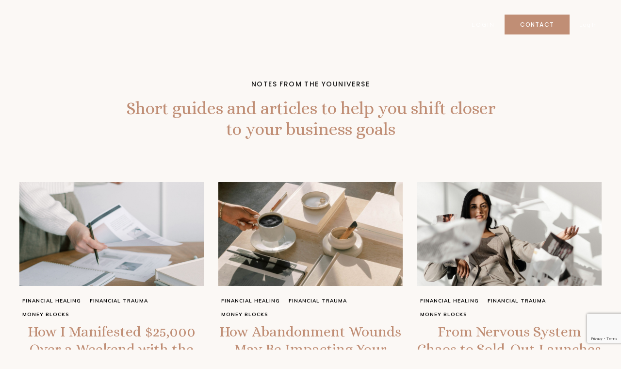

--- FILE ---
content_type: text/html; charset=utf-8
request_url: https://www.fwrdinstitute.com/blog/?page=17
body_size: 12408
content:
<!doctype html>
<html lang="en">
  <head>
    
              <meta name="csrf-param" content="authenticity_token">
              <meta name="csrf-token" content="JhAeeZUGFz/xcYaYY2v+xjG3+PQDrbcM778k56BS6Q85U3AuXOUoBmisEGPUv4EJbj/VkiKnbbrF1m9eVK6q7g==">
            
    <title>
      
        YOU-NIVERSITY NOTES
      
    </title>
    <meta charset="utf-8" />
    <meta http-equiv="x-ua-compatible" content="ie=edge, chrome=1">
    <meta name="viewport" content="width=device-width, initial-scale=1, shrink-to-fit=no">
    
      <meta name="description" content="Practical strategies to help you build a magickal life &amp; business." />
    
    <meta property="og:type" content="website">
<meta property="og:url" content="https://www.fwrdinstitute.com/blog">
<meta name="twitter:card" content="summary_large_image">

<meta property="og:title" content="YOU-NIVERSITY NOTES">
<meta name="twitter:title" content="YOU-NIVERSITY NOTES">


<meta property="og:description" content="Practical strategies to help you build a magickal life &amp; business.">
<meta name="twitter:description" content="Practical strategies to help you build a magickal life &amp; business.">


<meta property="og:image" content="https://kajabi-storefronts-production.kajabi-cdn.com/kajabi-storefronts-production/sites/67272/images/oXwnaf3fTseqv0WuhnLV_Notes_From_The_Youniverse.png">
<meta name="twitter:image" content="https://kajabi-storefronts-production.kajabi-cdn.com/kajabi-storefronts-production/sites/67272/images/oXwnaf3fTseqv0WuhnLV_Notes_From_The_Youniverse.png">

    
      <link href="https://kajabi-storefronts-production.kajabi-cdn.com/kajabi-storefronts-production/themes/2152017129/settings_images/nAS1PzBnS8Ng0LC4nLr0_fwrd_logo_2022_options_3_.png?v=2" rel="shortcut icon" />
    
    <link rel="canonical" href="https://www.fwrdinstitute.com/blog" />

    <!-- Google Fonts ====================================================== -->
    <link rel="preconnect" href="https://fonts.gstatic.com" crossorigin>
    <link rel="stylesheet" media="print" onload="this.onload=null;this.removeAttribute(&#39;media&#39;);" type="text/css" href="//fonts.googleapis.com/css?family=Muli:400,700,400italic,700italic|Alice:400,700,400italic,700italic&amp;display=swap" />

    <!-- Kajabi CSS ======================================================== -->
    <link rel="stylesheet" media="print" onload="this.onload=null;this.removeAttribute(&#39;media&#39;);" type="text/css" href="https://kajabi-app-assets.kajabi-cdn.com/assets/core-0d125629e028a5a14579c81397830a1acd5cf5a9f3ec2d0de19efb9b0795fb03.css" />

    

    <!-- Font Awesome Icons -->
    <link rel="stylesheet" media="print" onload="this.onload=null;this.removeAttribute(&#39;media&#39;);" type="text/css" crossorigin="anonymous" href="https://use.fontawesome.com/releases/v5.15.2/css/all.css" />

    <link rel="stylesheet" media="screen" href="https://kajabi-storefronts-production.kajabi-cdn.com/kajabi-storefronts-production/themes/2152017129/assets/styles.css?17678474954702258" />

    <!-- Customer CSS ====================================================== -->
    <!-- If you're using custom css that affects the first render of the page, replace async_style_link below with styesheet_tag -->
    <link rel="stylesheet" media="print" onload="this.onload=null;this.removeAttribute(&#39;media&#39;);" type="text/css" href="https://kajabi-storefronts-production.kajabi-cdn.com/kajabi-storefronts-production/themes/2152017129/assets/overrides.css?17678474954702258" />
    <style>
  /* Custom CSS Added Via Theme Settings */
  @import url('https://fonts.googleapis.com/css2?family=Poppins:wght@500&display=swap');

@import url('https://fonts.googleapis.com/css2?family=Hurricane&display=swap');

body, html { overflow: visible !important; }

html {
  scroll-behavior: smooth;
}

div[id*="section-"]:first-of-type .sizer {
padding-top: 0 !important;
}

h4, h5, .form-group label, .auth__link a {
font-family: 'Poppins', sans-serif;
font-weight: 500;
text-transform: uppercase;
letter-spacing: 0.1em;
color: #151515 !important;
}

.form-group label, .auth__link a  {
font-size: 12px;
}

h6 {
font-family: 'Hurricane', cursive;
color: #151515 !important;

}

/* NAVIGATION */

.hello-bar__text {
text-transform: uppercase;
letter-spacing: 2px;
font-size: 11px;
}

.logo__text {
font-family: 'Alice', serif;
font-size: 28px;
}

.header__container {
max-width: 100%;
}

.header__content--desktop {
padding: 30px 0;
}

header .link-list__link {
text-transform: uppercase;
letter-spacing: 2px;
}

/* ELEMENTS */

.btn, #form-button  {
box-shadow: none;
font-size: 12px;
letter-spacing: 0.1em;
font-weight: normal !important;
font-family: 'Poppins', sans-serif;
text-transform: uppercase;
}

.btn:hover {
filter: none;
}

.form-control {
font-size: 13px;
border-radius: 0;
}

ul {
padding: 0;
padding-left: 20px;
}

li {
padding-left: 10px;
padding-bottom: 5px;
}

div[data-reveal-offset="on-top"] {
z-index: 1;
} 

div[data-reveal-offset="on-topest"] {
z-index: 2;
} 

/* FOOTER */

.footer__content {
font-family: 'Poppins', sans-serif;
text-transform: uppercase;
letter-spacing: 0.1em;
padding: 0;
}

aside.powered-by {
display: none;
}

.footer__credit a {
color: #fff !important;
}

/* SECTIONS */

div[data-reveal-offset="text-over-image"] {
z-index: 1;
}

section[data-reveal-offset="offer"] .card__image, section[data-reveal-offset="blog-preview"] .card__image {
box-shadow: 0 2px 10px 0 rgb(0 0 0 / 5%);
border: 20px solid white;
}

section[data-reveal-offset="testimonial-carousel"] .carousel.full-width .block-type--feature {
max-width: 800px;
margin: 0 auto;
}


div[data-reveal-offset="max-width"], section[data-reveal-offset="split"] .block-type--text {
max-width: 700px;
}

section[data-reveal-offset="split"] .image__image {
width: 100%;
max-height: 80vh;
object-fit: cover;
object-position: top;
}

section[data-reveal-offset="blog-preview"] .card__image {
aspect-ratio: 4/5;
object-fit: cover;
}

section[data-reveal-offset="blog-preview"] .card__title {
font-family: 'Poppins', serif;
text-transform: uppercase
letter-spacing: 0.1em;
font-size: 14px;
}

div[data-reveal-offset="list-big-numbers"] ol {
list-style: none;
counter-reset: my-counter;
padding: 0 !important;
}

div[data-reveal-offset="list-big-numbers"] ol li {
counter-increment: my-counter;
margin-bottom: 20px;
display: flex;
}

div[data-reveal-offset="list-big-numbers"] ol li::before {
content: "0" counter(my-counter) ".";
font-size: 3rem;
margin-right: 20px;
margin-top: 5px;
line-height: 1;
font-family: serif;
}

@media only screen and (max-width: 767px) {
div[data-reveal-offset="list-big-numbers"] ol li {
flex-direction: column;
align-items: center;
}
}

/* BLOG */

.blog-listings .blog-listing__media img {
aspect-ratio: 1/1;
object-fit: cover;
}

.blog-listings .blog-listing__data {
display: flex;
flex-direction: column;
text-align: center;
}

.blog-listings .blog-listing__tags {
order: -1;
align-self: center;
}

.blog-listings .tag, .blog-post-body .tag {
background: transparent;
text-transform: uppercase;
letter-spacing: 0.1em;
font-size: 10px;
}

.blog-listings .pag__link--current {
border-bottom: 1px solid;
}

div[data-dynamic-sections="blog"] .block-type--card h3 {
font-size: 30px;
}

/* BLOG POST */

div[data-dynamic-sections="blog_post"] .sidebar {
position: sticky;
top: 20px;
}

div[data-dynamic-sections="blog_post"] .blog-post-body__info {
display: flex;
flex-direction: column-reverse;
margin-bottom: 20px;
align-items: center;
}

.blog-post-body__tags {
margin-bottom: 0; 
}

.blog-post-body .row {
justify-content: center;
}

@media only screen and (min-width: 768px) {
.blog-post-body .col-lg-9 {
width: 60%;
}

/* LOGIN */

#section-login .auth__content {
background: white;
padding: 50px;
}

@media only screen and (max-width: 767px) {
#section-login .auth__content {
padding: 20px;
}
}

/* MODAL */

.modal__content {
border-radius: 0 !important;
border: 20px solid white;
}
</style>

    <!-- Kajabi Editor Only CSS ============================================ -->
    

    <!-- Header hook ======================================================= -->
    <link rel="alternate" type="application/rss+xml" title="YOU-NIVERSITY NOTES" href="https://www.fwrdinstitute.com/blog.rss" /><script type="text/javascript">
  var Kajabi = Kajabi || {};
</script>
<script type="text/javascript">
  Kajabi.currentSiteUser = {
    "id" : "-1",
    "type" : "Guest",
    "contactId" : "",
  };
</script>
<script type="text/javascript">
  Kajabi.theme = {
    activeThemeName: "Macrame Website",
    previewThemeId: null,
    editor: false
  };
</script>
<meta name="turbo-prefetch" content="false">
<meta name="p:domain_verify" content="1b009fe02f864e3b32741928afc8cbad"/>







<meta name="p:domain_verify" content="cfbfb14fe8678c10350b21e6e5369335"/>


<script>var continuallySettings = { appID: "gekr8qwq3y6v" };</script>
<script src="https://cdn-app.continual.ly/js/embed/continually-embed.latest.min.js"></script>

<!-- Pinterest Tag -->
<script>
!function(e){if(!window.pintrk){window.pintrk = function () {
window.pintrk.queue.push(Array.prototype.slice.call(arguments))};var
  n=window.pintrk;n.queue=[],n.version="3.0";var
  t=document.createElement("script");t.async=!0,t.src=e;var
  r=document.getElementsByTagName("script")[0];
  r.parentNode.insertBefore(t,r)}}("https://s.pinimg.com/ct/core.js");
pintrk('load', '2614351863611', {em: '<user_email_address>'});
pintrk('page');
</script>
<noscript>
<img height="1" width="1" style="display:none;" alt=""
  src="https://ct.pinterest.com/v3/?event=init&tid=2614351863611&pd[em]=<hashed_email_address>&noscript=1" />
</noscript>
<!-- end Pinterest Tag -->


<meta name="google-site-verification" content="d8FAXvDFA2T9XyK0jqAOFdYWxMrBV79LNnOpOBcfU9Q" /><script>
(function(i,s,o,g,r,a,m){i['GoogleAnalyticsObject']=r;i[r]=i[r]||function(){
(i[r].q=i[r].q||[]).push(arguments)
},i[r].l=1*new Date();a=s.createElement(o),
m=s.getElementsByTagName(o)[0];a.async=1;a.src=g;m.parentNode.insertBefore(a,m)
})(window,document,'script','//www.google-analytics.com/analytics.js','ga');
ga('create', 'UA-165859765-1', 'auto', {});
ga('send', 'pageview');
</script>
<style type="text/css">
  #editor-overlay {
    display: none;
    border-color: #2E91FC;
    position: absolute;
    background-color: rgba(46,145,252,0.05);
    border-style: dashed;
    border-width: 3px;
    border-radius: 3px;
    pointer-events: none;
    cursor: pointer;
    z-index: 10000000000;
  }
  .editor-overlay-button {
    color: white;
    background: #2E91FC;
    border-radius: 2px;
    font-size: 13px;
    margin-inline-start: -24px;
    margin-block-start: -12px;
    padding-block: 3px;
    padding-inline: 10px;
    text-transform:uppercase;
    font-weight:bold;
    letter-spacing:1.5px;

    left: 50%;
    top: 50%;
    position: absolute;
  }
</style>
<script src="https://kajabi-app-assets.kajabi-cdn.com/vite/assets/track_analytics-999259ad.js" crossorigin="anonymous" type="module"></script><link rel="modulepreload" href="https://kajabi-app-assets.kajabi-cdn.com/vite/assets/stimulus-576c66eb.js" as="script" crossorigin="anonymous">
<link rel="modulepreload" href="https://kajabi-app-assets.kajabi-cdn.com/vite/assets/track_product_analytics-9c66ca0a.js" as="script" crossorigin="anonymous">
<link rel="modulepreload" href="https://kajabi-app-assets.kajabi-cdn.com/vite/assets/stimulus-e54d982b.js" as="script" crossorigin="anonymous">
<link rel="modulepreload" href="https://kajabi-app-assets.kajabi-cdn.com/vite/assets/trackProductAnalytics-3d5f89d8.js" as="script" crossorigin="anonymous">      <script type="text/javascript">
        if (typeof (window.rudderanalytics) === "undefined") {
          !function(){"use strict";window.RudderSnippetVersion="3.0.3";var sdkBaseUrl="https://cdn.rudderlabs.com/v3"
          ;var sdkName="rsa.min.js";var asyncScript=true;window.rudderAnalyticsBuildType="legacy",window.rudderanalytics=[]
          ;var e=["setDefaultInstanceKey","load","ready","page","track","identify","alias","group","reset","setAnonymousId","startSession","endSession","consent"]
          ;for(var n=0;n<e.length;n++){var t=e[n];window.rudderanalytics[t]=function(e){return function(){
          window.rudderanalytics.push([e].concat(Array.prototype.slice.call(arguments)))}}(t)}try{
          new Function('return import("")'),window.rudderAnalyticsBuildType="modern"}catch(a){}
          if(window.rudderAnalyticsMount=function(){
          "undefined"==typeof globalThis&&(Object.defineProperty(Object.prototype,"__globalThis_magic__",{get:function get(){
          return this},configurable:true}),__globalThis_magic__.globalThis=__globalThis_magic__,
          delete Object.prototype.__globalThis_magic__);var e=document.createElement("script")
          ;e.src="".concat(sdkBaseUrl,"/").concat(window.rudderAnalyticsBuildType,"/").concat(sdkName),e.async=asyncScript,
          document.head?document.head.appendChild(e):document.body.appendChild(e)
          },"undefined"==typeof Promise||"undefined"==typeof globalThis){var d=document.createElement("script")
          ;d.src="https://polyfill-fastly.io/v3/polyfill.min.js?version=3.111.0&features=Symbol%2CPromise&callback=rudderAnalyticsMount",
          d.async=asyncScript,document.head?document.head.appendChild(d):document.body.appendChild(d)}else{
          window.rudderAnalyticsMount()}window.rudderanalytics.load("2apYBMHHHWpiGqicceKmzPebApa","https://kajabiaarnyhwq.dataplane.rudderstack.com",{})}();
        }
      </script>
      <script type="text/javascript">
        if (typeof (window.rudderanalytics) !== "undefined") {
          rudderanalytics.page({"account_id":"67353","site_id":"67272"});
        }
      </script>
      <script type="text/javascript">
        if (typeof (window.rudderanalytics) !== "undefined") {
          (function () {
            function AnalyticsClickHandler (event) {
              const targetEl = event.target.closest('a') || event.target.closest('button');
              if (targetEl) {
                rudderanalytics.track('Site Link Clicked', Object.assign(
                  {"account_id":"67353","site_id":"67272"},
                  {
                    link_text: targetEl.textContent.trim(),
                    link_href: targetEl.href,
                    tag_name: targetEl.tagName,
                  }
                ));
              }
            };
            document.addEventListener('click', AnalyticsClickHandler);
          })();
        }
      </script>
<script>
!function(f,b,e,v,n,t,s){if(f.fbq)return;n=f.fbq=function(){n.callMethod?
n.callMethod.apply(n,arguments):n.queue.push(arguments)};if(!f._fbq)f._fbq=n;
n.push=n;n.loaded=!0;n.version='2.0';n.agent='plkajabi';n.queue=[];t=b.createElement(e);t.async=!0;
t.src=v;s=b.getElementsByTagName(e)[0];s.parentNode.insertBefore(t,s)}(window,
                                                                      document,'script','https://connect.facebook.net/en_US/fbevents.js');


fbq('init', '1866361516828372');
fbq('track', "PageView");</script>
<noscript><img height="1" width="1" style="display:none"
src="https://www.facebook.com/tr?id=1866361516828372&ev=PageView&noscript=1"
/></noscript>
<meta name='site_locale' content='en'><style type="text/css">
  /* Font Awesome 4 */
  .fa.fa-twitter{
    font-family:sans-serif;
  }
  .fa.fa-twitter::before{
    content:"𝕏";
    font-size:1.2em;
  }

  /* Font Awesome 5 */
  .fab.fa-twitter{
    font-family:sans-serif;
  }
  .fab.fa-twitter::before{
    content:"𝕏";
    font-size:1.2em;
  }
</style>
<link rel="stylesheet" href="https://cdn.jsdelivr.net/npm/@kajabi-ui/styles@1.0.4/dist/kajabi_products/kajabi_products.css" />
<script type="module" src="https://cdn.jsdelivr.net/npm/@pine-ds/core@3.14.0/dist/pine-core/pine-core.esm.js"></script>
<script nomodule src="https://cdn.jsdelivr.net/npm/@pine-ds/core@3.14.0/dist/pine-core/index.esm.js"></script>


  </head>
  <style>
  body {
    
      
        background-color: #fbf8f5;
      
    
  }
</style>
  <body id="encore-theme" class="background-light">
    

    <div id="section-header" data-section-id="header">

<style>
  /* Default Header Styles */
  .header {
    
      background-color: transparent;
    
    font-size: 12px;
  }
  .header a,
  .header a.link-list__link,
  .header a.link-list__link:hover,
  .header a.social-icons__icon,
  .header .user__login a,
  .header .dropdown__item a,
  .header .dropdown__trigger:hover {
    color: #ffffff;
  }
  .header .dropdown__trigger {
    color: #ffffff !important;
  }
  /* Mobile Header Styles */
  @media (max-width: 767px) {
    .header {
      
      font-size: 10px;
    }
    
      .header a,
      .header a.link-list__link,
      .header a.social-icons__icon,
      .header .dropdown__item a,
      .header .user__login a,
      .header a.link-list__link:hover,
      .header .dropdown__trigger:hover {
        color: #ffffff;
      }
      .header .dropdown__trigger {
        color: #ffffff !important;
      }
    
    .header .hamburger__slices .hamburger__slice {
      
        background-color: #fcffff;
      
    }
    
      .header a.link-list__link, .dropdown__item a, .header__content--mobile {
        text-align: left;
      }
    
    .header--overlay .header__content--mobile  {
      padding-bottom: 20px;
    }
  }
  /* Sticky Styles */
  
    .header.header--fixed {
      background-color: ;
      
        background-color: ;
      
      
        background-color: #403b3b;
      
    }
    
    
    .header.header--fixed .hamburger__slice {
      
        background-color: #ffffff;
      
    }
  
</style>

<div class="hidden">
  
    
  
    
  
    
  
  
  
  
</div>

<header class="header header--overlay sticky   header--close-on-scroll" kjb-settings-id="sections_header_settings_background_color">
  <div class="hello-bars">
    
      
    
      
    
      
    
  </div>
  
    <div class="header__wrap">
      <div class="header__content header__content--desktop background-unrecognized">
        <div class="container header__container media justify-content-right">
          
            
                <style>
@media (min-width: 768px) {
  #block-1643286827498 {
    text-align: right;
  }
} 
</style>

<div id="block-1643286827498" class="header__block header__switch-content header__block--menu stretch" kjb-settings-id="sections_header_blocks_1643286827498_settings_stretch">
  <div class="link-list justify-content-right" kjb-settings-id="sections_header_blocks_1643286827498_settings_menu">
  
    <a class="link-list__link" href="https://www.fwrdinstitute.com/login" >Login</a>
  
</div>
</div>
              
          
            
                <style>
@media (min-width: 768px) {
  #block-1645698449408 {
    text-align: left;
  }
} 
</style>

<div id="block-1645698449408" class="header__block header__switch-content header__block--cta " kjb-settings-id="sections_header_blocks_1645698449408_settings_stretch">
  






<style>
  #block-1645698449408 .btn,
  [data-slick-id="1645698449408"] .block .btn {
    color: #ffffff;
    border-color: #c08e75;
    border-radius: 0px;
    background-color: #c08e75;
  }
  #block-1645698449408 .btn--outline,
  [data-slick-id="1645698449408"] .block .btn--outline {
    background: transparent;
    color: #c08e75;
  }
</style>

<a class="btn btn--solid btn--medium btn--auto" href="https://www.fwrdinstitute.com/contact"   kjb-settings-id="sections_header_blocks_1645698449408_settings_btn_background_color" role="button">
  
    Contact
  
</a>
</div>
              
          
            
                <style>
@media (min-width: 768px) {
  #block-1675283616151 {
    text-align: left;
  }
} 
</style>

<div id="block-1675283616151" class="header__block header__switch-content header__block--user " kjb-settings-id="sections_header_blocks_1675283616151_settings_stretch">
  <style>
  /* Dropdown menu colors for desktop */
  @media (min-width: 768px) {
    #block-1675283616151 .dropdown__menu {
      background: #FFFFFF;
      color: #595959;
    }
    #block-1675283616151 .dropdown__item a,
    #block-1675283616151 {
      color: #595959;
    }
  }
  /* Mobile menu text alignment */
  @media (max-width: 767px) {
    #block-1675283616151 .dropdown__item a,
    #block-1675283616151 .user__login a {
      text-align: left;
    }
  }
</style>

<div class="user" kjb-settings-id="sections_header_blocks_1675283616151_settings_language_login">
  
    <span class="user__login" kjb-settings-id="language_login"><a href="/login">Log In</a></span>
  
</div>
</div>
              
          
          
            <div class="hamburger hidden--desktop" kjb-settings-id="sections_header_settings_hamburger_color">
              <div class="hamburger__slices">
                <div class="hamburger__slice hamburger--slice-1"></div>
                <div class="hamburger__slice hamburger--slice-2"></div>
                <div class="hamburger__slice hamburger--slice-3"></div>
                <div class="hamburger__slice hamburger--slice-4"></div>
              </div>
            </div>
          
        </div>
      </div>
      <div class="header__content header__content--mobile">
        <div class="header__switch-content header__spacer"></div>
      </div>
    </div>
  
</header>

</div>
    <main>
      <div data-dynamic-sections=blog><div id="section-1642173821792" data-section-id="1642173821792"><style>
  
  #section-1642173821792 .section__overlay {
    position: absolute;
    width: 100%;
    height: 100%;
    left: 0;
    top: 0;
    background-color: ;
  }
  #section-1642173821792 .sizer {
    padding-top: 20px;
    padding-bottom: 20px;
  }
  #section-1642173821792 .container {
    max-width: calc(1260px + 20px + 20px);
    padding-right: 20px;
    padding-left: 20px;
    
  }
  #section-1642173821792 .row {
    
  }
  #section-1642173821792 .container--full {
    width: 100%;
    max-width: calc(100% + 20px + 20px);
  }
  @media (min-width: 768px) {
    
    #section-1642173821792 .sizer {
      padding-top: 100px;
      padding-bottom: 0px;
    }
    #section-1642173821792 .container {
      max-width: calc(1260px + 40px + 40px);
      padding-right: 40px;
      padding-left: 40px;
    }
    #section-1642173821792 .container--full {
      max-width: calc(100% + 40px + 40px);
    }
  }
  
  
</style>

<section kjb-settings-id="sections_1642173821792_settings_background_color"
  class="section
  
  
   "
  data-reveal-event=""
  data-reveal-offset=""
  data-reveal-units="seconds">
  <div class="sizer ">
    
    <div class="section__overlay"></div>
    <div class="container ">
      <div class="row align-items-center justify-content-center">
        
          




<style>
  /* flush setting */
  
  
  /* margin settings */
  #block-1642173821792_0, [data-slick-id="1642173821792_0"] {
    margin-top: 0px;
    margin-right: 0px;
    margin-bottom: 0px;
    margin-left: 0px;
  }
  #block-1642173821792_0 .block, [data-slick-id="1642173821792_0"] .block {
    /* border settings */
    border: 4px none black;
    border-radius: 4px;
    

    /* background color */
    
    /* default padding for mobile */
    
    
    
    /* mobile padding overrides */
    
    
    
    
    
  }

  @media (min-width: 768px) {
    /* desktop margin settings */
    #block-1642173821792_0, [data-slick-id="1642173821792_0"] {
      margin-top: 150px;
      margin-right: 0px;
      margin-bottom: 0px;
      margin-left: 0px;
    }
    #block-1642173821792_0 .block, [data-slick-id="1642173821792_0"] .block {
      /* default padding for desktop  */
      
      
      /* desktop padding overrides */
      
      
      
      
      
    }
  }
  /* mobile text align */
  @media (max-width: 767px) {
    #block-1642173821792_0, [data-slick-id="1642173821792_0"] {
      text-align: center;
    }
  }
</style>


<div
  id="block-1642173821792_0"
  class="
  block-type--text
  text-center
  col-8
  
  
  
    
  
  
  "
  
  data-reveal-event=""
  data-reveal-offset=""
  data-reveal-units="seconds"
  
    kjb-settings-id="sections_1642173821792_blocks_1642173821792_0_settings_width"
    >
  <div class="block
    box-shadow-none
    "
    
      data-aos="none"
      data-aos-delay="0"
      data-aos-duration="0"
    
    >
    
    <style>
  
  #block-1577982541036_0 .btn {
    margin-top: 1rem;
  }
</style>

<h4 style="margin-bottom: 20px;">NOTES FROM THE YOUNIVERSE</h4>
<h2>Short guides and articles to help you shift closer to your business goals</h2>

  </div>
</div>

        
      </div>
    </div>
  </div>
</section>
</div><div id="section-1599589855686" data-section-id="1599589855686"><style>
  
  .blog-listings {
    background-color: ;
  }
  .blog-listings .sizer {
    padding-top: 0px;
    padding-bottom: 20px;
  }
  .blog-listings .container {
    max-width: calc(1260px + 20px + 20px);
    padding-right: 20px;
    padding-left: 20px;
  }
  .blog-listing__panel {
    background-color: #ffffff;
    border-color: ;
    border-radius: 4px;
    border-style: none;
    border-width: 25px ;
  }
  .blog-listing__title {
    color:  !important;
  }
  .blog-listing__title:hover {
    color:  !important;
  }
  .blog-listing__date {
    color: ;
  }
  .tag {
    color: ;
    background-color: ;
  }
  .tag:hover {
    color: ;
    background-color: ;
  }
  .blog-listing__content {
    color: ;
  }
  .blog-listing__more {
    color: #000000;
  }
  @media (min-width: 768px) {
    
    .blog-listings .sizer {
      padding-top: 50px;
      padding-bottom: 100px;
    }
    .blog-listings .container {
      max-width: calc(1260px + 40px + 40px);
      padding-right: 40px;
      padding-left: 40px;
    }
  }
  .pag__link {
    color: #000000;
  }
  .pag__link--current {
    color: #000000;
  }
  .pag__link--disabled {
    color: rgba(0, 0, 0, 0.275);
  }
</style>

<section class="blog-listings " kjb-settings-id="sections_1599589855686_settings_background_color">
  <div class="sizer">
    
    <div class="container">
      <div class="row">
        
          <div class="col-lg-12">
        
          <div class="blog-listings__content blog-listings__content--grid-3">
            
              
                





<div class="blog-listing blog-listing--grid-3 blog-listing--has-media">
  
    <div class="blog-listing__media">
      
        
  
    
      <a href="/blog/how-i-manifested-25-000-over-a-weekend-with-the-million-dollar-journaling-kit">
        <img loading="auto" alt="How I Manifested $25,000 Over a Weekend with the Million Dollar Journaling Kit" src="https://kajabi-storefronts-production.kajabi-cdn.com/kajabi-storefronts-production/file-uploads/blogs/16343/images/1eca2b-d412-32fe-85a8-76af2ab851ad_haute-stock-photography-subscription-cowork-collection-final-6.jpg" />
      </a>
    
  

      
    </div>
    <div class="blog-listing__data">
      <a class="h3 blog-listing__title" href="/blog/how-i-manifested-25-000-over-a-weekend-with-the-million-dollar-journaling-kit">How I Manifested $25,000 Over a Weekend with the Million Dollar Journaling Kit</a>
      
        <span class="blog-listing__tags" kjb-settings-id="sections_1599589855686_settings_show_tags">
          
            
              <a class="tag" href="https://www.fwrdinstitute.com/blog?tag=financial+healing">financial healing</a>
            
              <a class="tag" href="https://www.fwrdinstitute.com/blog?tag=financial+trauma">financial trauma</a>
            
              <a class="tag" href="https://www.fwrdinstitute.com/blog?tag=money+blocks">money blocks</a>
            
          
        </span>
      
      
      
      
    </div>
  
</div>
              
                





<div class="blog-listing blog-listing--grid-3 blog-listing--has-media">
  
    <div class="blog-listing__media">
      
        
  
    
      <a href="/blog/how-abandonment-wounds-may-be-impacting-your-financial-success">
        <img loading="auto" alt="How Abandonment Wounds May Be Impacting Your Financial Success" src="https://kajabi-storefronts-production.kajabi-cdn.com/kajabi-storefronts-production/file-uploads/blogs/16343/images/d52580-b62b-48d2-7ae5-7fee65276bd7_haute-stock-photography-subscription-freelance-collection-final-10.jpg" />
      </a>
    
  

      
    </div>
    <div class="blog-listing__data">
      <a class="h3 blog-listing__title" href="/blog/how-abandonment-wounds-may-be-impacting-your-financial-success">How Abandonment Wounds May Be Impacting Your Financial Success</a>
      
        <span class="blog-listing__tags" kjb-settings-id="sections_1599589855686_settings_show_tags">
          
            
              <a class="tag" href="https://www.fwrdinstitute.com/blog?tag=financial+healing">financial healing</a>
            
              <a class="tag" href="https://www.fwrdinstitute.com/blog?tag=financial+trauma">financial trauma</a>
            
              <a class="tag" href="https://www.fwrdinstitute.com/blog?tag=money+blocks">money blocks</a>
            
          
        </span>
      
      
      
      
    </div>
  
</div>
              
                





<div class="blog-listing blog-listing--grid-3 blog-listing--has-media">
  
    <div class="blog-listing__media">
      
        
  
    
      <a href="/blog/from-nervous-system-chaos-to-sold-out-launches">
        <img loading="auto" alt="From Nervous System Chaos to Sold-Out Launches" src="https://kajabi-storefronts-production.kajabi-cdn.com/kajabi-storefronts-production/file-uploads/blogs/16343/images/56b42-38dc-3aad-e6e-b3ef07c33db_haute-stock-photography-subscription-the-agency-collection-final-5.jpg" />
      </a>
    
  

      
    </div>
    <div class="blog-listing__data">
      <a class="h3 blog-listing__title" href="/blog/from-nervous-system-chaos-to-sold-out-launches">From Nervous System Chaos to Sold-Out Launches</a>
      
        <span class="blog-listing__tags" kjb-settings-id="sections_1599589855686_settings_show_tags">
          
            
              <a class="tag" href="https://www.fwrdinstitute.com/blog?tag=financial+healing">financial healing</a>
            
              <a class="tag" href="https://www.fwrdinstitute.com/blog?tag=financial+trauma">financial trauma</a>
            
              <a class="tag" href="https://www.fwrdinstitute.com/blog?tag=money+blocks">money blocks</a>
            
          
        </span>
      
      
      
      
    </div>
  
</div>
              
                





<div class="blog-listing blog-listing--grid-3 blog-listing--has-media">
  
    <div class="blog-listing__media">
      
        
  
    
      <a href="/blog/finding-strength-and-manifestation-through-grief">
        <img loading="auto" alt="Finding Strength and Manifestation Through Grief" src="https://kajabi-storefronts-production.kajabi-cdn.com/kajabi-storefronts-production/file-uploads/blogs/16343/images/d5edb6-4863-e247-1d-8d8377be7e4a_haute-stock-photography-subscription-ritual-collection-final-5.jpg" />
      </a>
    
  

      
    </div>
    <div class="blog-listing__data">
      <a class="h3 blog-listing__title" href="/blog/finding-strength-and-manifestation-through-grief">Finding Strength and Manifestation Through Grief</a>
      
        <span class="blog-listing__tags" kjb-settings-id="sections_1599589855686_settings_show_tags">
          
            
              <a class="tag" href="https://www.fwrdinstitute.com/blog?tag=financial+healing">financial healing</a>
            
              <a class="tag" href="https://www.fwrdinstitute.com/blog?tag=financial+trauma">financial trauma</a>
            
              <a class="tag" href="https://www.fwrdinstitute.com/blog?tag=money+blocks">money blocks</a>
            
          
        </span>
      
      
      
      
    </div>
  
</div>
              
                





<div class="blog-listing blog-listing--grid-3 blog-listing--has-media">
  
    <div class="blog-listing__media">
      
        
  
    
      <a href="/blog/do-you-prepare-to-manifest-failure-or-success">
        <img loading="auto" alt="Do You Prepare to Manifest Failure or Success?" src="https://kajabi-storefronts-production.kajabi-cdn.com/kajabi-storefronts-production/file-uploads/blogs/16343/images/86eaf18-88f3-6f-4bb0-7818d136cf43_haute-stock-photography-subscription-vision-board-collection-final-20.jpg" />
      </a>
    
  

      
    </div>
    <div class="blog-listing__data">
      <a class="h3 blog-listing__title" href="/blog/do-you-prepare-to-manifest-failure-or-success">Do You Prepare to Manifest Failure or Success?</a>
      
        <span class="blog-listing__tags" kjb-settings-id="sections_1599589855686_settings_show_tags">
          
            
              <a class="tag" href="https://www.fwrdinstitute.com/blog?tag=financial+healing">financial healing</a>
            
              <a class="tag" href="https://www.fwrdinstitute.com/blog?tag=financial+trauma">financial trauma</a>
            
              <a class="tag" href="https://www.fwrdinstitute.com/blog?tag=money+blocks">money blocks</a>
            
          
        </span>
      
      
      
      
    </div>
  
</div>
              
                





<div class="blog-listing blog-listing--grid-3 blog-listing--has-media">
  
    <div class="blog-listing__media">
      
        
  
    
      <a href="/blog/creating-your-desired-reality-even-through-depression">
        <img loading="auto" alt="Creating Your Desired Reality, Even Through Depression" src="https://kajabi-storefronts-production.kajabi-cdn.com/kajabi-storefronts-production/file-uploads/blogs/16343/images/0fe1ad-b008-7430-c5d3-ca4688841aed_haute-stock-photography-subscription-academia-collection-final-14.jpg" />
      </a>
    
  

      
    </div>
    <div class="blog-listing__data">
      <a class="h3 blog-listing__title" href="/blog/creating-your-desired-reality-even-through-depression">Creating Your Desired Reality, Even Through Depression</a>
      
        <span class="blog-listing__tags" kjb-settings-id="sections_1599589855686_settings_show_tags">
          
        </span>
      
      
      
      
    </div>
  
</div>
              
              
                <div class="pag">
  
    <a class="pag__link pag__link--prev" href="?page=16">
      <i class="fa fa-arrow-left"></i>
    </a>
  
  
    
      
        <a class="pag__link" href="?page=1">1</a>
      
    
      
        <a class="pag__link" href="?page=2">2</a>
      
    
      
        <a class="pag__link" href="?page=3">3</a>
      
    
      
        <a class="pag__link" href="?page=4">4</a>
      
    
      
        <a class="pag__link" href="?page=5">5</a>
      
    
      
        <a class="pag__link" href="?page=6">6</a>
      
    
      
        <a class="pag__link" href="?page=7">7</a>
      
    
      
        <a class="pag__link" href="?page=8">8</a>
      
    
      
        <a class="pag__link" href="?page=9">9</a>
      
    
      
        <a class="pag__link" href="?page=10">10</a>
      
    
      
        <a class="pag__link" href="?page=11">11</a>
      
    
      
        <a class="pag__link" href="?page=12">12</a>
      
    
      
        <a class="pag__link" href="?page=13">13</a>
      
    
      
        <a class="pag__link" href="?page=14">14</a>
      
    
      
        <a class="pag__link" href="?page=15">15</a>
      
    
      
        <a class="pag__link" href="?page=16">16</a>
      
    
      
        <a class="pag__link pag__link--current" href="?page=17">17</a>
      
    
      
        <a class="pag__link" href="?page=18">18</a>
      
    
      
        <a class="pag__link" href="?page=19">19</a>
      
    
      
        <a class="pag__link" href="?page=20">20</a>
      
    
      
        <a class="pag__link" href="?page=21">21</a>
      
    
      
        <a class="pag__link" href="?page=22">22</a>
      
    
      
        <a class="pag__link" href="?page=23">23</a>
      
    
      
        <a class="pag__link" href="?page=24">24</a>
      
    
      
        <a class="pag__link" href="?page=25">25</a>
      
    
      
        <a class="pag__link" href="?page=26">26</a>
      
    
      
        <a class="pag__link" href="?page=27">27</a>
      
    
      
        <a class="pag__link" href="?page=28">28</a>
      
    
      
        <a class="pag__link" href="?page=29">29</a>
      
    
      
        <a class="pag__link" href="?page=30">30</a>
      
    
      
        <a class="pag__link" href="?page=31">31</a>
      
    
      
        <a class="pag__link" href="?page=32">32</a>
      
    
      
        <a class="pag__link" href="?page=33">33</a>
      
    
      
        <a class="pag__link" href="?page=34">34</a>
      
    
      
        <a class="pag__link" href="?page=35">35</a>
      
    
      
        <a class="pag__link" href="?page=36">36</a>
      
    
      
        <a class="pag__link" href="?page=37">37</a>
      
    
      
        <a class="pag__link" href="?page=38">38</a>
      
    
      
        <a class="pag__link" href="?page=39">39</a>
      
    
      
        <a class="pag__link" href="?page=40">40</a>
      
    
      
        <a class="pag__link" href="?page=41">41</a>
      
    
      
        <a class="pag__link" href="?page=42">42</a>
      
    
      
        <a class="pag__link" href="?page=43">43</a>
      
    
      
        <a class="pag__link" href="?page=44">44</a>
      
    
      
        <a class="pag__link" href="?page=45">45</a>
      
    
      
        <a class="pag__link" href="?page=46">46</a>
      
    
      
        <a class="pag__link" href="?page=47">47</a>
      
    
      
        <a class="pag__link" href="?page=48">48</a>
      
    
      
        <a class="pag__link" href="?page=49">49</a>
      
    
      
        <a class="pag__link" href="?page=50">50</a>
      
    
      
        <a class="pag__link" href="?page=51">51</a>
      
    
      
        <a class="pag__link" href="?page=52">52</a>
      
    
      
        <a class="pag__link" href="?page=53">53</a>
      
    
      
        <a class="pag__link" href="?page=54">54</a>
      
    
      
        <a class="pag__link" href="?page=55">55</a>
      
    
      
        <a class="pag__link" href="?page=56">56</a>
      
    
      
        <a class="pag__link" href="?page=57">57</a>
      
    
      
        <a class="pag__link" href="?page=58">58</a>
      
    
      
        <a class="pag__link" href="?page=59">59</a>
      
    
      
        <a class="pag__link" href="?page=60">60</a>
      
    
      
        <a class="pag__link" href="?page=61">61</a>
      
    
      
        <a class="pag__link" href="?page=62">62</a>
      
    
      
        <a class="pag__link" href="?page=63">63</a>
      
    
      
        <a class="pag__link" href="?page=64">64</a>
      
    
      
        <a class="pag__link" href="?page=65">65</a>
      
    
      
        <a class="pag__link" href="?page=66">66</a>
      
    
      
        <a class="pag__link" href="?page=67">67</a>
      
    
      
        <a class="pag__link" href="?page=68">68</a>
      
    
      
        <a class="pag__link" href="?page=69">69</a>
      
    
      
        <a class="pag__link" href="?page=70">70</a>
      
    
      
        <a class="pag__link" href="?page=71">71</a>
      
    
      
        <a class="pag__link" href="?page=72">72</a>
      
    
      
        <a class="pag__link" href="?page=73">73</a>
      
    
      
        <a class="pag__link" href="?page=74">74</a>
      
    
      
        <a class="pag__link" href="?page=75">75</a>
      
    
      
        <a class="pag__link" href="?page=76">76</a>
      
    
      
        <a class="pag__link" href="?page=77">77</a>
      
    
      
        <a class="pag__link" href="?page=78">78</a>
      
    
      
        <a class="pag__link" href="?page=79">79</a>
      
    
      
        <a class="pag__link" href="?page=80">80</a>
      
    
      
        <a class="pag__link" href="?page=81">81</a>
      
    
      
        <a class="pag__link" href="?page=82">82</a>
      
    
      
        <a class="pag__link" href="?page=83">83</a>
      
    
      
        <a class="pag__link" href="?page=84">84</a>
      
    
      
        <a class="pag__link" href="?page=85">85</a>
      
    
      
        <a class="pag__link" href="?page=86">86</a>
      
    
      
        <a class="pag__link" href="?page=87">87</a>
      
    
      
        <a class="pag__link" href="?page=88">88</a>
      
    
      
        <a class="pag__link" href="?page=89">89</a>
      
    
      
        <a class="pag__link" href="?page=90">90</a>
      
    
      
        <a class="pag__link" href="?page=91">91</a>
      
    
      
        <a class="pag__link" href="?page=92">92</a>
      
    
      
        <a class="pag__link" href="?page=93">93</a>
      
    
      
        <a class="pag__link" href="?page=94">94</a>
      
    
      
        <a class="pag__link" href="?page=95">95</a>
      
    
      
        <a class="pag__link" href="?page=96">96</a>
      
    
      
        <a class="pag__link" href="?page=97">97</a>
      
    
      
        <a class="pag__link" href="?page=98">98</a>
      
    
      
        <a class="pag__link" href="?page=99">99</a>
      
    
      
        <a class="pag__link" href="?page=100">100</a>
      
    
      
        <a class="pag__link" href="?page=101">101</a>
      
    
      
        <a class="pag__link" href="?page=102">102</a>
      
    
      
        <a class="pag__link" href="?page=103">103</a>
      
    
      
        <a class="pag__link" href="?page=104">104</a>
      
    
      
        <a class="pag__link" href="?page=105">105</a>
      
    
      
        <a class="pag__link" href="?page=106">106</a>
      
    
      
        <a class="pag__link" href="?page=107">107</a>
      
    
      
        <a class="pag__link" href="?page=108">108</a>
      
    
      
        <a class="pag__link" href="?page=109">109</a>
      
    
  
  
    <a class="pag__link pag__link--next" href="/blog?page=18">
      <i class="fa fa-arrow-right"></i>
    </a>
  
</div>
              
            
          </div>
        </div>
        <style>
   .sidebar__panel {
     background-color: #ffffff;
     border-color: ;
     border-radius: 4px;
     border-style: none;
     border-width: 25px ;
   }
</style>

<div class="col-lg-3 sidebar__container--left sidebar__container--top sidebar__container--hidden-desktop sidebar__container--hidden-mobile">
  <div class="sidebar" kjb-settings-id="sections_1599589855686_settings_show_sidebar">
    
      
    
  </div>
</div>
      </div>
    </div>
  </div>
</section>

</div><div id="section-1642175354849" data-section-id="1642175354849"><style>
  
  #section-1642175354849 .section__overlay {
    position: absolute;
    width: 100%;
    height: 100%;
    left: 0;
    top: 0;
    background-color: #f8e8d8;
  }
  #section-1642175354849 .sizer {
    padding-top: 20px;
    padding-bottom: 20px;
  }
  #section-1642175354849 .container {
    max-width: calc(1260px + 20px + 20px);
    padding-right: 20px;
    padding-left: 20px;
    
  }
  #section-1642175354849 .row {
    
  }
  #section-1642175354849 .container--full {
    width: 100%;
    max-width: calc(100% + 20px + 20px);
  }
  @media (min-width: 768px) {
    
    #section-1642175354849 .sizer {
      padding-top: 100px;
      padding-bottom: 50px;
    }
    #section-1642175354849 .container {
      max-width: calc(1260px + 40px + 40px);
      padding-right: 40px;
      padding-left: 40px;
    }
    #section-1642175354849 .container--full {
      max-width: calc(100% + 40px + 40px);
    }
  }
  
  
</style>

<section kjb-settings-id="sections_1642175354849_settings_background_color"
  class="section
  
  
   background-light  reveal "
  data-reveal-event=""
  data-reveal-offset="blog-preview"
  data-reveal-units="seconds">
  <div class="sizer ">
    
    <div class="section__overlay"></div>
    <div class="container ">
      <div class="row align-items-start justify-content-center">
        
          




<style>
  /* flush setting */
  
  
  /* margin settings */
  #block-1642175354849_0, [data-slick-id="1642175354849_0"] {
    margin-top: 0px;
    margin-right: 0px;
    margin-bottom: 0px;
    margin-left: 0px;
  }
  #block-1642175354849_0 .block, [data-slick-id="1642175354849_0"] .block {
    /* border settings */
    border: 4px none black;
    border-radius: 4px;
    

    /* background color */
    
    /* default padding for mobile */
    
    
    
    /* mobile padding overrides */
    
    
    
    
    
  }

  @media (min-width: 768px) {
    /* desktop margin settings */
    #block-1642175354849_0, [data-slick-id="1642175354849_0"] {
      margin-top: 0px;
      margin-right: 0px;
      margin-bottom: 25px;
      margin-left: 0px;
    }
    #block-1642175354849_0 .block, [data-slick-id="1642175354849_0"] .block {
      /* default padding for desktop  */
      
      
      /* desktop padding overrides */
      
      
      
      
      
    }
  }
  /* mobile text align */
  @media (max-width: 767px) {
    #block-1642175354849_0, [data-slick-id="1642175354849_0"] {
      text-align: left;
    }
  }
</style>


<div
  id="block-1642175354849_0"
  class="
  block-type--text
  text-left
  col-3
  
  
  
    
  
  
  "
  
  data-reveal-event=""
  data-reveal-offset=""
  data-reveal-units="seconds"
  
    kjb-settings-id="sections_1642175354849_blocks_1642175354849_0_settings_width"
    >
  <div class="block
    box-shadow-none
    "
    
      data-aos="none"
      data-aos-delay="0"
      data-aos-duration="0"
    
    >
    
    <style>
  
  #block-1577982541036_0 .btn {
    margin-top: 1rem;
  }
</style>

<h3>SUBCONSCIOUS</h3>
<h3>GUIDES</h3>
<p>7-PART GUIDES TO HELP YOU WITH YOUR PERSONAL DEVELOPMENT</p>

  </div>
</div>

        
          




<style>
  /* flush setting */
  
  
  /* margin settings */
  #block-1642175402268, [data-slick-id="1642175402268"] {
    margin-top: 0px;
    margin-right: 0px;
    margin-bottom: 0px;
    margin-left: 0px;
  }
  #block-1642175402268 .block, [data-slick-id="1642175402268"] .block {
    /* border settings */
    border: 4px none black;
    border-radius: 0px;
    

    /* background color */
    
    /* default padding for mobile */
    
    
    
    /* mobile padding overrides */
    
      padding: 0;
    
    
    
    
    
  }

  @media (min-width: 768px) {
    /* desktop margin settings */
    #block-1642175402268, [data-slick-id="1642175402268"] {
      margin-top: 0px;
      margin-right: 0px;
      margin-bottom: 0px;
      margin-left: 0px;
    }
    #block-1642175402268 .block, [data-slick-id="1642175402268"] .block {
      /* default padding for desktop  */
      
      
      /* desktop padding overrides */
      
        padding: 0;
      
      
      
      
      
    }
  }
  /* mobile text align */
  @media (max-width: 767px) {
    #block-1642175402268, [data-slick-id="1642175402268"] {
      text-align: center;
    }
  }
</style>


<div
  id="block-1642175402268"
  class="
  block-type--card
  text-center
  col-3
  
  
  
    
  
  
  "
  
  data-reveal-event=""
  data-reveal-offset=""
  data-reveal-units="seconds"
  
    kjb-settings-id="sections_1642175354849_blocks_1642175402268_settings_width"
    >
  <div class="block
    box-shadow-none
    "
    
      data-aos="none"
      data-aos-delay="0"
      data-aos-duration="0"
    
    >
    
    






<style>
  #block-1642175402268 .btn {
    border-color: #c08e75;
    border-radius: 0px;
    background: #c08e75;
    color: #ffffff;
  }
  #block-1642175402268 .btn--outline {
    background: transparent;
    color: #c08e75;
  }
  #block-1642175402268 .card__footer {
    color: 
  }
</style>

<div class="card">
  
    <a href="https://www.fwrdinstitute.com/blog/7-pt-guide-employee-to-entrepreneur" >
  
  <img loading="auto" class="card__image" src="https://kajabi-storefronts-production.kajabi-cdn.com/kajabi-storefronts-production/themes/2152017129/settings_images/y6Rf8emSBCiq1gtbqmwo_3.png" />
  
    </a>
  
  <div class="card__body">
    
      <div class="card__text">
        <h4>7-pt Guide: Employee to Entrepreneur</h4>
      </div>
    
    
      <a href="https://www.fwrdinstitute.com/blog/7-pt-guide-employee-to-entrepreneur"   class="btn card__button btn--solid btn--auto btn--small" kjb-settings-id="sections_1642175354849_blocks_1642175402268_settings_btn_text">
        Read Now
      </a>
    
    
  </div>
</div>
  </div>
</div>

        
          




<style>
  /* flush setting */
  
  
  /* margin settings */
  #block-1642175544009, [data-slick-id="1642175544009"] {
    margin-top: 0px;
    margin-right: 0px;
    margin-bottom: 0px;
    margin-left: 0px;
  }
  #block-1642175544009 .block, [data-slick-id="1642175544009"] .block {
    /* border settings */
    border: 4px none black;
    border-radius: 0px;
    

    /* background color */
    
    /* default padding for mobile */
    
    
    
    /* mobile padding overrides */
    
      padding: 0;
    
    
    
    
    
  }

  @media (min-width: 768px) {
    /* desktop margin settings */
    #block-1642175544009, [data-slick-id="1642175544009"] {
      margin-top: 0px;
      margin-right: 0px;
      margin-bottom: 0px;
      margin-left: 0px;
    }
    #block-1642175544009 .block, [data-slick-id="1642175544009"] .block {
      /* default padding for desktop  */
      
      
      /* desktop padding overrides */
      
        padding: 0;
      
      
      
      
      
    }
  }
  /* mobile text align */
  @media (max-width: 767px) {
    #block-1642175544009, [data-slick-id="1642175544009"] {
      text-align: center;
    }
  }
</style>


<div
  id="block-1642175544009"
  class="
  block-type--card
  text-center
  col-3
  
  
  
    
  
  
  "
  
  data-reveal-event=""
  data-reveal-offset=""
  data-reveal-units="seconds"
  
    kjb-settings-id="sections_1642175354849_blocks_1642175544009_settings_width"
    >
  <div class="block
    box-shadow-none
    "
    
      data-aos="none"
      data-aos-delay="0"
      data-aos-duration="0"
    
    >
    
    






<style>
  #block-1642175544009 .btn {
    border-color: #c08e75;
    border-radius: 0px;
    background: #c08e75;
    color: #ffffff;
  }
  #block-1642175544009 .btn--outline {
    background: transparent;
    color: #c08e75;
  }
  #block-1642175544009 .card__footer {
    color: 
  }
</style>

<div class="card">
  
    <a href="https://www.fwrdinstitute.com/blog/7-pt-guide-how-to-overcome-fear-in-business" >
  
  <img loading="auto" class="card__image" src="https://kajabi-storefronts-production.kajabi-cdn.com/kajabi-storefronts-production/themes/2152017129/settings_images/gcBk7jF1So2ivSp5XEth_Screen_Shot_2022-10-30_at_6.01.31_PM.png" />
  
    </a>
  
  <div class="card__body">
    
      <div class="card__text">
        <h4>7-pt Guide: How To Overcome Fear In Business</h4>
      </div>
    
    
      <a href="https://www.fwrdinstitute.com/blog/7-pt-guide-how-to-overcome-fear-in-business"   class="btn card__button btn--solid btn--auto btn--small" kjb-settings-id="sections_1642175354849_blocks_1642175544009_settings_btn_text">
        Read Now
      </a>
    
    
  </div>
</div>
  </div>
</div>

        
          




<style>
  /* flush setting */
  
  
  /* margin settings */
  #block-1642175552049, [data-slick-id="1642175552049"] {
    margin-top: 0px;
    margin-right: 0px;
    margin-bottom: 0px;
    margin-left: 0px;
  }
  #block-1642175552049 .block, [data-slick-id="1642175552049"] .block {
    /* border settings */
    border: 4px none black;
    border-radius: 0px;
    

    /* background color */
    
    /* default padding for mobile */
    
    
    
    /* mobile padding overrides */
    
      padding: 0;
    
    
    
    
    
  }

  @media (min-width: 768px) {
    /* desktop margin settings */
    #block-1642175552049, [data-slick-id="1642175552049"] {
      margin-top: 0px;
      margin-right: 0px;
      margin-bottom: 0px;
      margin-left: 0px;
    }
    #block-1642175552049 .block, [data-slick-id="1642175552049"] .block {
      /* default padding for desktop  */
      
      
      /* desktop padding overrides */
      
        padding: 0;
      
      
      
      
      
    }
  }
  /* mobile text align */
  @media (max-width: 767px) {
    #block-1642175552049, [data-slick-id="1642175552049"] {
      text-align: center;
    }
  }
</style>


<div
  id="block-1642175552049"
  class="
  block-type--card
  text-center
  col-3
  
  
  
    
  
  
  "
  
  data-reveal-event=""
  data-reveal-offset=""
  data-reveal-units="seconds"
  
    kjb-settings-id="sections_1642175354849_blocks_1642175552049_settings_width"
    >
  <div class="block
    box-shadow-none
    "
    
      data-aos="none"
      data-aos-delay="0"
      data-aos-duration="0"
    
    >
    
    






<style>
  #block-1642175552049 .btn {
    border-color: #c08e75;
    border-radius: 0px;
    background: #c08e75;
    color: #ffffff;
  }
  #block-1642175552049 .btn--outline {
    background: transparent;
    color: #c08e75;
  }
  #block-1642175552049 .card__footer {
    color: 
  }
</style>

<div class="card">
  
    <a href="https://www.fwrdinstitute.com/blog/4-pt-guide-take-back-control-of-your-thoughts" >
  
  <img loading="auto" class="card__image" src="https://kajabi-storefronts-production.kajabi-cdn.com/kajabi-storefronts-production/themes/2149729946/settings_images/LDbWyjxmRg6Zd4EztgGe_2.png" />
  
    </a>
  
  <div class="card__body">
    
      <div class="card__text">
        <h4>4-PT Guide: Take Back Control of Your Thoughts</h4>
      </div>
    
    
      <a href="https://www.fwrdinstitute.com/blog/4-pt-guide-take-back-control-of-your-thoughts"   class="btn card__button btn--outline btn--auto btn--small" kjb-settings-id="sections_1642175354849_blocks_1642175552049_settings_btn_text">
        Read Now
      </a>
    
    
  </div>
</div>
  </div>
</div>

        
      </div>
    </div>
  </div>
</section>
</div><div id="section-1642175571153" data-section-id="1642175571153"><style>
  
  #section-1642175571153 .section__overlay {
    position: absolute;
    width: 100%;
    height: 100%;
    left: 0;
    top: 0;
    background-color: ;
  }
  #section-1642175571153 .sizer {
    padding-top: 20px;
    padding-bottom: 20px;
  }
  #section-1642175571153 .container {
    max-width: calc(1260px + 20px + 20px);
    padding-right: 20px;
    padding-left: 20px;
    
  }
  #section-1642175571153 .row {
    
  }
  #section-1642175571153 .container--full {
    width: 100%;
    max-width: calc(100% + 20px + 20px);
  }
  @media (min-width: 768px) {
    
    #section-1642175571153 .sizer {
      padding-top: 0px;
      padding-bottom: 50px;
    }
    #section-1642175571153 .container {
      max-width: calc(1260px + 40px + 40px);
      padding-right: 40px;
      padding-left: 40px;
    }
    #section-1642175571153 .container--full {
      max-width: calc(100% + 40px + 40px);
    }
  }
  
  
</style>

<section kjb-settings-id="sections_1642175571153_settings_background_color"
  class="section
  
  
   "
  data-reveal-event=""
  data-reveal-offset=""
  data-reveal-units="seconds">
  <div class="sizer ">
    
    <div class="section__overlay"></div>
    <div class="container ">
      <div class="row align-items-center justify-content-center">
        
          




<style>
  /* flush setting */
  
  
  /* margin settings */
  #block-1643314387671, [data-slick-id="1643314387671"] {
    margin-top: 0px;
    margin-right: 0px;
    margin-bottom: 0px;
    margin-left: 0px;
  }
  #block-1643314387671 .block, [data-slick-id="1643314387671"] .block {
    /* border settings */
    border: 4px none black;
    border-radius: 4px;
    

    /* background color */
    
    /* default padding for mobile */
    
    
    
    /* mobile padding overrides */
    
    
    
    
    
  }

  @media (min-width: 768px) {
    /* desktop margin settings */
    #block-1643314387671, [data-slick-id="1643314387671"] {
      margin-top: 50px;
      margin-right: 0px;
      margin-bottom: 0px;
      margin-left: 0px;
    }
    #block-1643314387671 .block, [data-slick-id="1643314387671"] .block {
      /* default padding for desktop  */
      
      
      /* desktop padding overrides */
      
      
      
      
      
    }
  }
  /* mobile text align */
  @media (max-width: 767px) {
    #block-1643314387671, [data-slick-id="1643314387671"] {
      text-align: center;
    }
  }
</style>


<div
  id="block-1643314387671"
  class="
  block-type--form
  text-left
  col-6
  
  
  
    
  
  
  "
  
  data-reveal-event=""
  data-reveal-offset=""
  data-reveal-units="seconds"
  
    kjb-settings-id="sections_1642175571153_blocks_1643314387671_settings_width"
    >
  <div class="block
    box-shadow-none
    "
    
      data-aos="none"
      data-aos-delay="0"
      data-aos-duration="0"
    
    >
    
    








<style>
  #block-1643314387671 .form-btn {
    border-color: #c08e75;
    border-radius: 0px;
    background: #c08e75;
    color: #ffffff;
  }
  #block-1643314387671 .btn--outline {
    color: #c08e75;
    background: transparent;
  }
  #block-1643314387671 .disclaimer-text {
    font-size: 16px;
    margin-top: 1.25rem;
    margin-bottom: 0;
    color: #888;
  }
</style>



<div class="form">
  <div kjb-settings-id="sections_1642175571153_blocks_1643314387671_settings_text"><h3>Steal my powerful 5-step formula for success &amp; change your life in just 100 days</h3>
<p class="paragraph">Ready To Transform Your Life &amp; Liberate Your Mind?</p></div>
  
    <form data-parsley-validate="true" data-kjb-disable-on-submit="true" action="https://www.fwrdinstitute.com/forms/515647/form_submissions" accept-charset="UTF-8" method="post"><input name="utf8" type="hidden" value="&#x2713;" autocomplete="off" /><input type="hidden" name="authenticity_token" value="nlyDAaIjExBIxgb4eZDYzhjbdxMsHzVy0CyxU29Nb0kVp/WllyWbt0QG319Efd6QINlV1HWzrxDpIw8pDUB2KA==" autocomplete="off" /><input type="text" name="website_url" autofill="off" placeholder="Skip this field" style="display: none;" /><input type="hidden" name="kjb_fk_checksum" autofill="off" value="2706fb130f40aa009f06c3d1391f3bce" /><input type="hidden" name="form_submission[template_metadata_id]" value="2152812491" autofill="off" />
      <div class="">
        <input type="hidden" name="thank_you_url" value="/resource_redirect/landing_pages/2149595343">
        
          <div class="text-field form-group"><input type="text" name="form_submission[name]" id="form_submission_name" value="" class="form-control" placeholder="First Name" /></div>
        
          <div class="select-box-field form-group"><select name="form_submission[custom_10]" id="form_submission_custom_10" class="form-control" placeholder="How did you find us?"><option value="">How did you find us?</option><option value="I&#39;m a current client">I&#39;m a current client</option>
<option value="Twitter">Twitter</option>
<option value="TikTok ">TikTok </option>
<option value="Facebook">Facebook</option>
<option value="Instagram">Instagram</option>
<option value="Pinterest">Pinterest</option>
<option value="Linkedin">Linkedin</option>
<option value="Youtube">Youtube</option>
<option value="Referral">Referral</option>
<option value="Other">Other</option></select></div>
        
          <div class="email-field form-group"><input required="required" class="form-control" placeholder="Email" type="email" name="form_submission[email]" id="form_submission_email" /></div>
        
          <div class="select-box-field form-group"><select name="form_submission[custom_12]" id="form_submission_custom_12" required="required" class="form-control" placeholder="Where Are You In Your Business"><option value="">Where Are You In Your Business</option><option value="0-50K">0-50K</option>
<option value="50-100K">50-100K</option>
<option value="100k-200k">100k-200k</option>
<option value="200k-500k">200k-500k</option></select></div>
        
          <div class="recaptcha-field form-group">
      <div>
        <script src="https://www.google.com/recaptcha/api.js?onload=recaptchaInit_21BDB1&render=explicit" async defer></script>
        <input id="recaptcha_21BDB1" type="text" name="g-recaptcha-response-data" />
        <div id="recaptcha_21BDB1_container" class="recaptcha-container"></div>

        <style type="text/css">
          .recaptcha-field {
            position: absolute;
            width: 0px;
            height: 0px;
            overflow: hidden;
            z-index: 10;
          }
        </style>

        <script type="text/javascript">
          window.recaptchaInit_21BDB1 = function() {
            initKajabiRecaptcha("recaptcha_21BDB1", "recaptcha_21BDB1_container", "6Lc_Wc0pAAAAAF53oyvx7dioTMB422PcvOC-vMgd");
          };
        </script>
      </div>
    </div>
        
        <div>
          
          <button id="form-button" class="form-btn btn--solid btn--auto btn--medium" type="submit" kjb-settings-id="sections_1642175571153_blocks_1643314387671_settings_btn_text" role="button">
            DOWNLOAD GUIDE
          </button>
        </div>
      </div>
    </form>
    
  
</div>
  </div>
</div>

        
          




<style>
  /* flush setting */
  
  
  /* margin settings */
  #block-1642175640130, [data-slick-id="1642175640130"] {
    margin-top: 0px;
    margin-right: 0px;
    margin-bottom: -50px;
    margin-left: 0px;
  }
  #block-1642175640130 .block, [data-slick-id="1642175640130"] .block {
    /* border settings */
    border: 4px none black;
    border-radius: 0px;
    

    /* background color */
    
    /* default padding for mobile */
    
    
    
    /* mobile padding overrides */
    
      padding: 0;
    
    
    
    
    
  }

  @media (min-width: 768px) {
    /* desktop margin settings */
    #block-1642175640130, [data-slick-id="1642175640130"] {
      margin-top: -50px;
      margin-right: 0px;
      margin-bottom: 0px;
      margin-left: 0px;
    }
    #block-1642175640130 .block, [data-slick-id="1642175640130"] .block {
      /* default padding for desktop  */
      
      
      /* desktop padding overrides */
      
        padding: 0;
      
      
      
      
      
    }
  }
  /* mobile text align */
  @media (max-width: 767px) {
    #block-1642175640130, [data-slick-id="1642175640130"] {
      text-align: ;
    }
  }
</style>


<div
  id="block-1642175640130"
  class="
  block-type--image
  text-
  col-3
  
  
  
    
  
   reveal 
  "
  
  data-reveal-event=""
  data-reveal-offset="on-topest"
  data-reveal-units="seconds"
  
    kjb-settings-id="sections_1642175571153_blocks_1642175640130_settings_width"
    >
  <div class="block
    box-shadow-none
    "
    
      data-aos="none"
      data-aos-delay="0"
      data-aos-duration="0"
    
    >
    
    

<style>
  #block-1642175640130 .block,
  [data-slick-id="1642175640130"] .block {
    display: flex;
    justify-content: flex-start;
  }
  #block-1642175640130 .image,
  [data-slick-id="1642175640130"] .image {
    width: 100%;
    overflow: hidden;
    
      width: 800px;
    
    border-radius: 0px;
    
  }
  #block-1642175640130 .image__image,
  [data-slick-id="1642175640130"] .image__image {
    width: 100%;
    
      width: 800px;
    
  }
  #block-1642175640130 .image__overlay,
  [data-slick-id="1642175640130"] .image__overlay {
    
      opacity: 0;
    
    background-color: #fff;
    border-radius: 0px;
    
  }
  
  #block-1642175640130 .image__overlay-text,
  [data-slick-id="1642175640130"] .image__overlay-text {
    color:  !important;
  }
  @media (min-width: 768px) {
    #block-1642175640130 .block,
    [data-slick-id="1642175640130"] .block {
        display: flex;
        justify-content: flex-end;
    }
    #block-1642175640130 .image__overlay,
    [data-slick-id="1642175640130"] .image__overlay {
      
        opacity: 0;
      
    }
    #block-1642175640130 .image__overlay:hover {
      opacity: 1;
    }
  }
  
</style>

<div class="image">
  
    
        <img loading="auto" class="image__image" alt="" kjb-settings-id="sections_1642175571153_blocks_1642175640130_settings_image" src="https://kajabi-storefronts-production.kajabi-cdn.com/kajabi-storefronts-production/file-uploads/themes/2152017129/settings_images/ef4cd24-d20-4e0d-3d7f-337473ae564_40248f-1677-145e-1e52-6a5f2d1e2c_HIGH_FREQUENCY_SALES_MASTERCLASS_MOCKUP_1_.webp" />
    
    
  
</div>
  </div>
</div>

        
      </div>
    </div>
  </div>
</section>
</div></div>
    </main>
    <div id="section-footer" data-section-id="footer">
  <style>
    #section-footer {
      -webkit-box-flex: 1;
      -ms-flex-positive: 1;
      flex-grow: 1;
      display: -webkit-box;
      display: -ms-flexbox;
      display: flex;
    }
    .footer {
      -webkit-box-flex: 1;
      -ms-flex-positive: 1;
      flex-grow: 1;
    }
  </style>

<style>
  .footer {
    background-color: #c08e75;
  }
  .footer, .footer__block {
    font-size: 10px;
    color: #ffffff;
  }
  .footer .logo__text {
    color: ;
  }
  .footer .link-list__links {
    width: 100%;
  }
  .footer a.link-list__link {
    color: #ffffff;
  }
  .footer .link-list__link:hover {
    color: #ffffff;
  }
  .copyright {
    color: #ffffff;
  }
  @media (min-width: 768px) {
    .footer, .footer__block {
      font-size: 10px;
    }
  }
  .powered-by a {
    color: #ffffff !important;
  }
  
</style>

<footer class="footer   background-light  " kjb-settings-id="sections_footer_settings_background_color">
  <div class="footer__content">
    <div class="container footer__container media">
      
        
            <div id="block-1555988525205" class="footer__block ">
  <span class="copyright" kjb-settings-id="sections_footer_blocks_1555988525205_settings_copyright" role="presentation">
  &copy; 2026 FWRD Institute
</span>
</div>
          
      
        
            




<style>
  /* flush setting */
  
  
  /* margin settings */
  #block-1602193175296, [data-slick-id="1602193175296"] {
    margin-top: 0px;
    margin-right: 0px;
    margin-bottom: 0px;
    margin-left: 0px;
  }
  #block-1602193175296 .block, [data-slick-id="1602193175296"] .block {
    /* border settings */
    border: 4px  black;
    border-radius: 4px;
    

    /* background color */
    
      background-color: ;
    
    /* default padding for mobile */
    
      padding: 20px;
    
    
      padding: 20px;
    
    
      
        padding: 20px;
      
    
    /* mobile padding overrides */
    
    
      padding-top: 0px;
    
    
      padding-right: 0px;
    
    
      padding-bottom: 0px;
    
    
      padding-left: 0px;
    
  }

  @media (min-width: 768px) {
    /* desktop margin settings */
    #block-1602193175296, [data-slick-id="1602193175296"] {
      margin-top: 0px;
      margin-right: 0px;
      margin-bottom: 0px;
      margin-left: 0px;
    }
    #block-1602193175296 .block, [data-slick-id="1602193175296"] .block {
      /* default padding for desktop  */
      
        padding: 30px;
      
      
        
          padding: 30px;
        
      
      /* desktop padding overrides */
      
      
        padding-top: 0px;
      
      
        padding-right: 0px;
      
      
        padding-bottom: 0px;
      
      
        padding-left: 0px;
      
    }
  }
  /* mobile text align */
  @media (max-width: 767px) {
    #block-1602193175296, [data-slick-id="1602193175296"] {
      text-align: center;
    }
  }
</style>


<div
  id="block-1602193175296"
  class="
  block-type--link_list
  text-left
  col-
  
  
  
  
  "
  
  data-reveal-event=""
  data-reveal-offset=""
  data-reveal-units=""
  
    kjb-settings-id="sections_footer_blocks_1602193175296_settings_width"
    >
  <div class="block
    box-shadow-
    "
    
      data-aos="-"
      data-aos-delay=""
      data-aos-duration=""
    
    >
    
    <style>
  #block-1602193175296 .link-list__title {
    color: ;
  }
  #block-1602193175296 .link-list__link {
    color: ;
  }
</style>



<div class="link-list link-list--row link-list--desktop-left link-list--mobile-center">
  
  <div class="link-list__links" kjb-settings-id="sections_footer_blocks_1602193175296_settings_menu">
    
      <a class="link-list__link" href="https://www.fwrdinstitute.com/nlp-hypnotherapy-testimonials" >Testimonials</a>
    
      <a class="link-list__link" href="https://www.fwrdinstitute.com/terms-conditions-purchase-policy" >Terms & Conditions</a>
    
      <a class="link-list__link" href="https://www.fwrdinstitute.com/privacy-policy" >Privacy Policy</a>
    
      <a class="link-list__link" href="https://www.fwrdinstitute.com/disclaimer" >Disclaimer</a>
    
      <a class="link-list__link" href="https://www.fwrdinstitute.com/login" >Member Login</a>
    
  </div>
</div>
  </div>
</div>

          
      
        
            <div id="block-1641059361361" class="footer__block ">
  <style>
  .social-icons--1641059361361 .social-icons__icons {
    justify-content: 
  }
  .social-icons--1641059361361 .social-icons__icon {
    color: #ffffff !important;
  }
  .social-icons--1641059361361.social-icons--round .social-icons__icon {
    background-color: #c08e75;
  }
  .social-icons--1641059361361.social-icons--square .social-icons__icon {
    background-color: #c08e75;
  }
  
  @media (min-width: 768px) {
    .social-icons--1641059361361 .social-icons__icons {
      justify-content: 
    }
  }
</style>
<div class="social-icons social-icons-- social-icons--1641059361361" kjb-settings-id="sections_footer_blocks_1641059361361_settings_social_icons_text_color">
  <div class="social-icons__icons">
    
  <a class="social-icons__icon social-icons__icon--" href="https://www.facebook.com/fwrdinstitute"  kjb-settings-id="sections_footer_blocks_1641059361361_settings_social_icon_link_facebook">
    <i class="fab fa-facebook-f"></i>
  </a>


  <a class="social-icons__icon social-icons__icon--" href="https://twitter.com/JulietCObodo"  kjb-settings-id="sections_footer_blocks_1641059361361_settings_social_icon_link_twitter">
    <i class="fab fa-twitter"></i>
  </a>


  <a class="social-icons__icon social-icons__icon--" href="https://www.instagram.com/julietcobodo/"  kjb-settings-id="sections_footer_blocks_1641059361361_settings_social_icon_link_instagram">
    <i class="fab fa-instagram"></i>
  </a>


  <a class="social-icons__icon social-icons__icon--" href="https://www.youtube.com/c/JulietC"  kjb-settings-id="sections_footer_blocks_1641059361361_settings_social_icon_link_youtube">
    <i class="fab fa-youtube"></i>
  </a>
















  </div>
</div>
</div>
        
      
    </div>
    
  </div>

</footer>

</div>
    <div id="section-exit_pop" data-section-id="exit_pop"><style>
  #exit-pop .modal__content {
    background: #ffffff;
  }
  
    #exit-pop .modal__body, #exit-pop .modal__content {
      padding: 0;
    }
    #exit-pop .row {
      margin: 0;
    }
  
</style>






</div>
    <div id="section-two_step" data-section-id="two_step"><style>
  #two-step .modal__content {
    background: ;
  }
  
</style>

<div class="modal two-step" id="two-step" kjb-settings-id="sections_two_step_settings_two_step_edit">
  <div class="modal__content background-unrecognized">
    <div class="close-x">
      <div class="close-x__part"></div>
      <div class="close-x__part"></div>
    </div>
    <div class="modal__body row text- align-items-start justify-content-left">
      
    </div>
  </div>
</div>



</div>
    <!-- Javascripts ======================================================= -->
<script src="https://kajabi-app-assets.kajabi-cdn.com/assets/encore_core-9ce78559ea26ee857d48a83ffa8868fa1d6e0743c6da46efe11250e7119cfb8d.js"></script>
<script src="https://kajabi-storefronts-production.kajabi-cdn.com/kajabi-storefronts-production/themes/2152017129/assets/scripts.js?17678474954702258"></script>



<!-- Customer JS ======================================================= -->
<script>
  /* Custom JS Added Via Theme Settings */
  
</script>
  </body>
</html>

--- FILE ---
content_type: text/html; charset=utf-8
request_url: https://www.google.com/recaptcha/api2/anchor?ar=1&k=6Lc_Wc0pAAAAAF53oyvx7dioTMB422PcvOC-vMgd&co=aHR0cHM6Ly93d3cuZndyZGluc3RpdHV0ZS5jb206NDQz&hl=en&v=PoyoqOPhxBO7pBk68S4YbpHZ&size=invisible&anchor-ms=20000&execute-ms=30000&cb=yh4hp4rw1i7j
body_size: 49189
content:
<!DOCTYPE HTML><html dir="ltr" lang="en"><head><meta http-equiv="Content-Type" content="text/html; charset=UTF-8">
<meta http-equiv="X-UA-Compatible" content="IE=edge">
<title>reCAPTCHA</title>
<style type="text/css">
/* cyrillic-ext */
@font-face {
  font-family: 'Roboto';
  font-style: normal;
  font-weight: 400;
  font-stretch: 100%;
  src: url(//fonts.gstatic.com/s/roboto/v48/KFO7CnqEu92Fr1ME7kSn66aGLdTylUAMa3GUBHMdazTgWw.woff2) format('woff2');
  unicode-range: U+0460-052F, U+1C80-1C8A, U+20B4, U+2DE0-2DFF, U+A640-A69F, U+FE2E-FE2F;
}
/* cyrillic */
@font-face {
  font-family: 'Roboto';
  font-style: normal;
  font-weight: 400;
  font-stretch: 100%;
  src: url(//fonts.gstatic.com/s/roboto/v48/KFO7CnqEu92Fr1ME7kSn66aGLdTylUAMa3iUBHMdazTgWw.woff2) format('woff2');
  unicode-range: U+0301, U+0400-045F, U+0490-0491, U+04B0-04B1, U+2116;
}
/* greek-ext */
@font-face {
  font-family: 'Roboto';
  font-style: normal;
  font-weight: 400;
  font-stretch: 100%;
  src: url(//fonts.gstatic.com/s/roboto/v48/KFO7CnqEu92Fr1ME7kSn66aGLdTylUAMa3CUBHMdazTgWw.woff2) format('woff2');
  unicode-range: U+1F00-1FFF;
}
/* greek */
@font-face {
  font-family: 'Roboto';
  font-style: normal;
  font-weight: 400;
  font-stretch: 100%;
  src: url(//fonts.gstatic.com/s/roboto/v48/KFO7CnqEu92Fr1ME7kSn66aGLdTylUAMa3-UBHMdazTgWw.woff2) format('woff2');
  unicode-range: U+0370-0377, U+037A-037F, U+0384-038A, U+038C, U+038E-03A1, U+03A3-03FF;
}
/* math */
@font-face {
  font-family: 'Roboto';
  font-style: normal;
  font-weight: 400;
  font-stretch: 100%;
  src: url(//fonts.gstatic.com/s/roboto/v48/KFO7CnqEu92Fr1ME7kSn66aGLdTylUAMawCUBHMdazTgWw.woff2) format('woff2');
  unicode-range: U+0302-0303, U+0305, U+0307-0308, U+0310, U+0312, U+0315, U+031A, U+0326-0327, U+032C, U+032F-0330, U+0332-0333, U+0338, U+033A, U+0346, U+034D, U+0391-03A1, U+03A3-03A9, U+03B1-03C9, U+03D1, U+03D5-03D6, U+03F0-03F1, U+03F4-03F5, U+2016-2017, U+2034-2038, U+203C, U+2040, U+2043, U+2047, U+2050, U+2057, U+205F, U+2070-2071, U+2074-208E, U+2090-209C, U+20D0-20DC, U+20E1, U+20E5-20EF, U+2100-2112, U+2114-2115, U+2117-2121, U+2123-214F, U+2190, U+2192, U+2194-21AE, U+21B0-21E5, U+21F1-21F2, U+21F4-2211, U+2213-2214, U+2216-22FF, U+2308-230B, U+2310, U+2319, U+231C-2321, U+2336-237A, U+237C, U+2395, U+239B-23B7, U+23D0, U+23DC-23E1, U+2474-2475, U+25AF, U+25B3, U+25B7, U+25BD, U+25C1, U+25CA, U+25CC, U+25FB, U+266D-266F, U+27C0-27FF, U+2900-2AFF, U+2B0E-2B11, U+2B30-2B4C, U+2BFE, U+3030, U+FF5B, U+FF5D, U+1D400-1D7FF, U+1EE00-1EEFF;
}
/* symbols */
@font-face {
  font-family: 'Roboto';
  font-style: normal;
  font-weight: 400;
  font-stretch: 100%;
  src: url(//fonts.gstatic.com/s/roboto/v48/KFO7CnqEu92Fr1ME7kSn66aGLdTylUAMaxKUBHMdazTgWw.woff2) format('woff2');
  unicode-range: U+0001-000C, U+000E-001F, U+007F-009F, U+20DD-20E0, U+20E2-20E4, U+2150-218F, U+2190, U+2192, U+2194-2199, U+21AF, U+21E6-21F0, U+21F3, U+2218-2219, U+2299, U+22C4-22C6, U+2300-243F, U+2440-244A, U+2460-24FF, U+25A0-27BF, U+2800-28FF, U+2921-2922, U+2981, U+29BF, U+29EB, U+2B00-2BFF, U+4DC0-4DFF, U+FFF9-FFFB, U+10140-1018E, U+10190-1019C, U+101A0, U+101D0-101FD, U+102E0-102FB, U+10E60-10E7E, U+1D2C0-1D2D3, U+1D2E0-1D37F, U+1F000-1F0FF, U+1F100-1F1AD, U+1F1E6-1F1FF, U+1F30D-1F30F, U+1F315, U+1F31C, U+1F31E, U+1F320-1F32C, U+1F336, U+1F378, U+1F37D, U+1F382, U+1F393-1F39F, U+1F3A7-1F3A8, U+1F3AC-1F3AF, U+1F3C2, U+1F3C4-1F3C6, U+1F3CA-1F3CE, U+1F3D4-1F3E0, U+1F3ED, U+1F3F1-1F3F3, U+1F3F5-1F3F7, U+1F408, U+1F415, U+1F41F, U+1F426, U+1F43F, U+1F441-1F442, U+1F444, U+1F446-1F449, U+1F44C-1F44E, U+1F453, U+1F46A, U+1F47D, U+1F4A3, U+1F4B0, U+1F4B3, U+1F4B9, U+1F4BB, U+1F4BF, U+1F4C8-1F4CB, U+1F4D6, U+1F4DA, U+1F4DF, U+1F4E3-1F4E6, U+1F4EA-1F4ED, U+1F4F7, U+1F4F9-1F4FB, U+1F4FD-1F4FE, U+1F503, U+1F507-1F50B, U+1F50D, U+1F512-1F513, U+1F53E-1F54A, U+1F54F-1F5FA, U+1F610, U+1F650-1F67F, U+1F687, U+1F68D, U+1F691, U+1F694, U+1F698, U+1F6AD, U+1F6B2, U+1F6B9-1F6BA, U+1F6BC, U+1F6C6-1F6CF, U+1F6D3-1F6D7, U+1F6E0-1F6EA, U+1F6F0-1F6F3, U+1F6F7-1F6FC, U+1F700-1F7FF, U+1F800-1F80B, U+1F810-1F847, U+1F850-1F859, U+1F860-1F887, U+1F890-1F8AD, U+1F8B0-1F8BB, U+1F8C0-1F8C1, U+1F900-1F90B, U+1F93B, U+1F946, U+1F984, U+1F996, U+1F9E9, U+1FA00-1FA6F, U+1FA70-1FA7C, U+1FA80-1FA89, U+1FA8F-1FAC6, U+1FACE-1FADC, U+1FADF-1FAE9, U+1FAF0-1FAF8, U+1FB00-1FBFF;
}
/* vietnamese */
@font-face {
  font-family: 'Roboto';
  font-style: normal;
  font-weight: 400;
  font-stretch: 100%;
  src: url(//fonts.gstatic.com/s/roboto/v48/KFO7CnqEu92Fr1ME7kSn66aGLdTylUAMa3OUBHMdazTgWw.woff2) format('woff2');
  unicode-range: U+0102-0103, U+0110-0111, U+0128-0129, U+0168-0169, U+01A0-01A1, U+01AF-01B0, U+0300-0301, U+0303-0304, U+0308-0309, U+0323, U+0329, U+1EA0-1EF9, U+20AB;
}
/* latin-ext */
@font-face {
  font-family: 'Roboto';
  font-style: normal;
  font-weight: 400;
  font-stretch: 100%;
  src: url(//fonts.gstatic.com/s/roboto/v48/KFO7CnqEu92Fr1ME7kSn66aGLdTylUAMa3KUBHMdazTgWw.woff2) format('woff2');
  unicode-range: U+0100-02BA, U+02BD-02C5, U+02C7-02CC, U+02CE-02D7, U+02DD-02FF, U+0304, U+0308, U+0329, U+1D00-1DBF, U+1E00-1E9F, U+1EF2-1EFF, U+2020, U+20A0-20AB, U+20AD-20C0, U+2113, U+2C60-2C7F, U+A720-A7FF;
}
/* latin */
@font-face {
  font-family: 'Roboto';
  font-style: normal;
  font-weight: 400;
  font-stretch: 100%;
  src: url(//fonts.gstatic.com/s/roboto/v48/KFO7CnqEu92Fr1ME7kSn66aGLdTylUAMa3yUBHMdazQ.woff2) format('woff2');
  unicode-range: U+0000-00FF, U+0131, U+0152-0153, U+02BB-02BC, U+02C6, U+02DA, U+02DC, U+0304, U+0308, U+0329, U+2000-206F, U+20AC, U+2122, U+2191, U+2193, U+2212, U+2215, U+FEFF, U+FFFD;
}
/* cyrillic-ext */
@font-face {
  font-family: 'Roboto';
  font-style: normal;
  font-weight: 500;
  font-stretch: 100%;
  src: url(//fonts.gstatic.com/s/roboto/v48/KFO7CnqEu92Fr1ME7kSn66aGLdTylUAMa3GUBHMdazTgWw.woff2) format('woff2');
  unicode-range: U+0460-052F, U+1C80-1C8A, U+20B4, U+2DE0-2DFF, U+A640-A69F, U+FE2E-FE2F;
}
/* cyrillic */
@font-face {
  font-family: 'Roboto';
  font-style: normal;
  font-weight: 500;
  font-stretch: 100%;
  src: url(//fonts.gstatic.com/s/roboto/v48/KFO7CnqEu92Fr1ME7kSn66aGLdTylUAMa3iUBHMdazTgWw.woff2) format('woff2');
  unicode-range: U+0301, U+0400-045F, U+0490-0491, U+04B0-04B1, U+2116;
}
/* greek-ext */
@font-face {
  font-family: 'Roboto';
  font-style: normal;
  font-weight: 500;
  font-stretch: 100%;
  src: url(//fonts.gstatic.com/s/roboto/v48/KFO7CnqEu92Fr1ME7kSn66aGLdTylUAMa3CUBHMdazTgWw.woff2) format('woff2');
  unicode-range: U+1F00-1FFF;
}
/* greek */
@font-face {
  font-family: 'Roboto';
  font-style: normal;
  font-weight: 500;
  font-stretch: 100%;
  src: url(//fonts.gstatic.com/s/roboto/v48/KFO7CnqEu92Fr1ME7kSn66aGLdTylUAMa3-UBHMdazTgWw.woff2) format('woff2');
  unicode-range: U+0370-0377, U+037A-037F, U+0384-038A, U+038C, U+038E-03A1, U+03A3-03FF;
}
/* math */
@font-face {
  font-family: 'Roboto';
  font-style: normal;
  font-weight: 500;
  font-stretch: 100%;
  src: url(//fonts.gstatic.com/s/roboto/v48/KFO7CnqEu92Fr1ME7kSn66aGLdTylUAMawCUBHMdazTgWw.woff2) format('woff2');
  unicode-range: U+0302-0303, U+0305, U+0307-0308, U+0310, U+0312, U+0315, U+031A, U+0326-0327, U+032C, U+032F-0330, U+0332-0333, U+0338, U+033A, U+0346, U+034D, U+0391-03A1, U+03A3-03A9, U+03B1-03C9, U+03D1, U+03D5-03D6, U+03F0-03F1, U+03F4-03F5, U+2016-2017, U+2034-2038, U+203C, U+2040, U+2043, U+2047, U+2050, U+2057, U+205F, U+2070-2071, U+2074-208E, U+2090-209C, U+20D0-20DC, U+20E1, U+20E5-20EF, U+2100-2112, U+2114-2115, U+2117-2121, U+2123-214F, U+2190, U+2192, U+2194-21AE, U+21B0-21E5, U+21F1-21F2, U+21F4-2211, U+2213-2214, U+2216-22FF, U+2308-230B, U+2310, U+2319, U+231C-2321, U+2336-237A, U+237C, U+2395, U+239B-23B7, U+23D0, U+23DC-23E1, U+2474-2475, U+25AF, U+25B3, U+25B7, U+25BD, U+25C1, U+25CA, U+25CC, U+25FB, U+266D-266F, U+27C0-27FF, U+2900-2AFF, U+2B0E-2B11, U+2B30-2B4C, U+2BFE, U+3030, U+FF5B, U+FF5D, U+1D400-1D7FF, U+1EE00-1EEFF;
}
/* symbols */
@font-face {
  font-family: 'Roboto';
  font-style: normal;
  font-weight: 500;
  font-stretch: 100%;
  src: url(//fonts.gstatic.com/s/roboto/v48/KFO7CnqEu92Fr1ME7kSn66aGLdTylUAMaxKUBHMdazTgWw.woff2) format('woff2');
  unicode-range: U+0001-000C, U+000E-001F, U+007F-009F, U+20DD-20E0, U+20E2-20E4, U+2150-218F, U+2190, U+2192, U+2194-2199, U+21AF, U+21E6-21F0, U+21F3, U+2218-2219, U+2299, U+22C4-22C6, U+2300-243F, U+2440-244A, U+2460-24FF, U+25A0-27BF, U+2800-28FF, U+2921-2922, U+2981, U+29BF, U+29EB, U+2B00-2BFF, U+4DC0-4DFF, U+FFF9-FFFB, U+10140-1018E, U+10190-1019C, U+101A0, U+101D0-101FD, U+102E0-102FB, U+10E60-10E7E, U+1D2C0-1D2D3, U+1D2E0-1D37F, U+1F000-1F0FF, U+1F100-1F1AD, U+1F1E6-1F1FF, U+1F30D-1F30F, U+1F315, U+1F31C, U+1F31E, U+1F320-1F32C, U+1F336, U+1F378, U+1F37D, U+1F382, U+1F393-1F39F, U+1F3A7-1F3A8, U+1F3AC-1F3AF, U+1F3C2, U+1F3C4-1F3C6, U+1F3CA-1F3CE, U+1F3D4-1F3E0, U+1F3ED, U+1F3F1-1F3F3, U+1F3F5-1F3F7, U+1F408, U+1F415, U+1F41F, U+1F426, U+1F43F, U+1F441-1F442, U+1F444, U+1F446-1F449, U+1F44C-1F44E, U+1F453, U+1F46A, U+1F47D, U+1F4A3, U+1F4B0, U+1F4B3, U+1F4B9, U+1F4BB, U+1F4BF, U+1F4C8-1F4CB, U+1F4D6, U+1F4DA, U+1F4DF, U+1F4E3-1F4E6, U+1F4EA-1F4ED, U+1F4F7, U+1F4F9-1F4FB, U+1F4FD-1F4FE, U+1F503, U+1F507-1F50B, U+1F50D, U+1F512-1F513, U+1F53E-1F54A, U+1F54F-1F5FA, U+1F610, U+1F650-1F67F, U+1F687, U+1F68D, U+1F691, U+1F694, U+1F698, U+1F6AD, U+1F6B2, U+1F6B9-1F6BA, U+1F6BC, U+1F6C6-1F6CF, U+1F6D3-1F6D7, U+1F6E0-1F6EA, U+1F6F0-1F6F3, U+1F6F7-1F6FC, U+1F700-1F7FF, U+1F800-1F80B, U+1F810-1F847, U+1F850-1F859, U+1F860-1F887, U+1F890-1F8AD, U+1F8B0-1F8BB, U+1F8C0-1F8C1, U+1F900-1F90B, U+1F93B, U+1F946, U+1F984, U+1F996, U+1F9E9, U+1FA00-1FA6F, U+1FA70-1FA7C, U+1FA80-1FA89, U+1FA8F-1FAC6, U+1FACE-1FADC, U+1FADF-1FAE9, U+1FAF0-1FAF8, U+1FB00-1FBFF;
}
/* vietnamese */
@font-face {
  font-family: 'Roboto';
  font-style: normal;
  font-weight: 500;
  font-stretch: 100%;
  src: url(//fonts.gstatic.com/s/roboto/v48/KFO7CnqEu92Fr1ME7kSn66aGLdTylUAMa3OUBHMdazTgWw.woff2) format('woff2');
  unicode-range: U+0102-0103, U+0110-0111, U+0128-0129, U+0168-0169, U+01A0-01A1, U+01AF-01B0, U+0300-0301, U+0303-0304, U+0308-0309, U+0323, U+0329, U+1EA0-1EF9, U+20AB;
}
/* latin-ext */
@font-face {
  font-family: 'Roboto';
  font-style: normal;
  font-weight: 500;
  font-stretch: 100%;
  src: url(//fonts.gstatic.com/s/roboto/v48/KFO7CnqEu92Fr1ME7kSn66aGLdTylUAMa3KUBHMdazTgWw.woff2) format('woff2');
  unicode-range: U+0100-02BA, U+02BD-02C5, U+02C7-02CC, U+02CE-02D7, U+02DD-02FF, U+0304, U+0308, U+0329, U+1D00-1DBF, U+1E00-1E9F, U+1EF2-1EFF, U+2020, U+20A0-20AB, U+20AD-20C0, U+2113, U+2C60-2C7F, U+A720-A7FF;
}
/* latin */
@font-face {
  font-family: 'Roboto';
  font-style: normal;
  font-weight: 500;
  font-stretch: 100%;
  src: url(//fonts.gstatic.com/s/roboto/v48/KFO7CnqEu92Fr1ME7kSn66aGLdTylUAMa3yUBHMdazQ.woff2) format('woff2');
  unicode-range: U+0000-00FF, U+0131, U+0152-0153, U+02BB-02BC, U+02C6, U+02DA, U+02DC, U+0304, U+0308, U+0329, U+2000-206F, U+20AC, U+2122, U+2191, U+2193, U+2212, U+2215, U+FEFF, U+FFFD;
}
/* cyrillic-ext */
@font-face {
  font-family: 'Roboto';
  font-style: normal;
  font-weight: 900;
  font-stretch: 100%;
  src: url(//fonts.gstatic.com/s/roboto/v48/KFO7CnqEu92Fr1ME7kSn66aGLdTylUAMa3GUBHMdazTgWw.woff2) format('woff2');
  unicode-range: U+0460-052F, U+1C80-1C8A, U+20B4, U+2DE0-2DFF, U+A640-A69F, U+FE2E-FE2F;
}
/* cyrillic */
@font-face {
  font-family: 'Roboto';
  font-style: normal;
  font-weight: 900;
  font-stretch: 100%;
  src: url(//fonts.gstatic.com/s/roboto/v48/KFO7CnqEu92Fr1ME7kSn66aGLdTylUAMa3iUBHMdazTgWw.woff2) format('woff2');
  unicode-range: U+0301, U+0400-045F, U+0490-0491, U+04B0-04B1, U+2116;
}
/* greek-ext */
@font-face {
  font-family: 'Roboto';
  font-style: normal;
  font-weight: 900;
  font-stretch: 100%;
  src: url(//fonts.gstatic.com/s/roboto/v48/KFO7CnqEu92Fr1ME7kSn66aGLdTylUAMa3CUBHMdazTgWw.woff2) format('woff2');
  unicode-range: U+1F00-1FFF;
}
/* greek */
@font-face {
  font-family: 'Roboto';
  font-style: normal;
  font-weight: 900;
  font-stretch: 100%;
  src: url(//fonts.gstatic.com/s/roboto/v48/KFO7CnqEu92Fr1ME7kSn66aGLdTylUAMa3-UBHMdazTgWw.woff2) format('woff2');
  unicode-range: U+0370-0377, U+037A-037F, U+0384-038A, U+038C, U+038E-03A1, U+03A3-03FF;
}
/* math */
@font-face {
  font-family: 'Roboto';
  font-style: normal;
  font-weight: 900;
  font-stretch: 100%;
  src: url(//fonts.gstatic.com/s/roboto/v48/KFO7CnqEu92Fr1ME7kSn66aGLdTylUAMawCUBHMdazTgWw.woff2) format('woff2');
  unicode-range: U+0302-0303, U+0305, U+0307-0308, U+0310, U+0312, U+0315, U+031A, U+0326-0327, U+032C, U+032F-0330, U+0332-0333, U+0338, U+033A, U+0346, U+034D, U+0391-03A1, U+03A3-03A9, U+03B1-03C9, U+03D1, U+03D5-03D6, U+03F0-03F1, U+03F4-03F5, U+2016-2017, U+2034-2038, U+203C, U+2040, U+2043, U+2047, U+2050, U+2057, U+205F, U+2070-2071, U+2074-208E, U+2090-209C, U+20D0-20DC, U+20E1, U+20E5-20EF, U+2100-2112, U+2114-2115, U+2117-2121, U+2123-214F, U+2190, U+2192, U+2194-21AE, U+21B0-21E5, U+21F1-21F2, U+21F4-2211, U+2213-2214, U+2216-22FF, U+2308-230B, U+2310, U+2319, U+231C-2321, U+2336-237A, U+237C, U+2395, U+239B-23B7, U+23D0, U+23DC-23E1, U+2474-2475, U+25AF, U+25B3, U+25B7, U+25BD, U+25C1, U+25CA, U+25CC, U+25FB, U+266D-266F, U+27C0-27FF, U+2900-2AFF, U+2B0E-2B11, U+2B30-2B4C, U+2BFE, U+3030, U+FF5B, U+FF5D, U+1D400-1D7FF, U+1EE00-1EEFF;
}
/* symbols */
@font-face {
  font-family: 'Roboto';
  font-style: normal;
  font-weight: 900;
  font-stretch: 100%;
  src: url(//fonts.gstatic.com/s/roboto/v48/KFO7CnqEu92Fr1ME7kSn66aGLdTylUAMaxKUBHMdazTgWw.woff2) format('woff2');
  unicode-range: U+0001-000C, U+000E-001F, U+007F-009F, U+20DD-20E0, U+20E2-20E4, U+2150-218F, U+2190, U+2192, U+2194-2199, U+21AF, U+21E6-21F0, U+21F3, U+2218-2219, U+2299, U+22C4-22C6, U+2300-243F, U+2440-244A, U+2460-24FF, U+25A0-27BF, U+2800-28FF, U+2921-2922, U+2981, U+29BF, U+29EB, U+2B00-2BFF, U+4DC0-4DFF, U+FFF9-FFFB, U+10140-1018E, U+10190-1019C, U+101A0, U+101D0-101FD, U+102E0-102FB, U+10E60-10E7E, U+1D2C0-1D2D3, U+1D2E0-1D37F, U+1F000-1F0FF, U+1F100-1F1AD, U+1F1E6-1F1FF, U+1F30D-1F30F, U+1F315, U+1F31C, U+1F31E, U+1F320-1F32C, U+1F336, U+1F378, U+1F37D, U+1F382, U+1F393-1F39F, U+1F3A7-1F3A8, U+1F3AC-1F3AF, U+1F3C2, U+1F3C4-1F3C6, U+1F3CA-1F3CE, U+1F3D4-1F3E0, U+1F3ED, U+1F3F1-1F3F3, U+1F3F5-1F3F7, U+1F408, U+1F415, U+1F41F, U+1F426, U+1F43F, U+1F441-1F442, U+1F444, U+1F446-1F449, U+1F44C-1F44E, U+1F453, U+1F46A, U+1F47D, U+1F4A3, U+1F4B0, U+1F4B3, U+1F4B9, U+1F4BB, U+1F4BF, U+1F4C8-1F4CB, U+1F4D6, U+1F4DA, U+1F4DF, U+1F4E3-1F4E6, U+1F4EA-1F4ED, U+1F4F7, U+1F4F9-1F4FB, U+1F4FD-1F4FE, U+1F503, U+1F507-1F50B, U+1F50D, U+1F512-1F513, U+1F53E-1F54A, U+1F54F-1F5FA, U+1F610, U+1F650-1F67F, U+1F687, U+1F68D, U+1F691, U+1F694, U+1F698, U+1F6AD, U+1F6B2, U+1F6B9-1F6BA, U+1F6BC, U+1F6C6-1F6CF, U+1F6D3-1F6D7, U+1F6E0-1F6EA, U+1F6F0-1F6F3, U+1F6F7-1F6FC, U+1F700-1F7FF, U+1F800-1F80B, U+1F810-1F847, U+1F850-1F859, U+1F860-1F887, U+1F890-1F8AD, U+1F8B0-1F8BB, U+1F8C0-1F8C1, U+1F900-1F90B, U+1F93B, U+1F946, U+1F984, U+1F996, U+1F9E9, U+1FA00-1FA6F, U+1FA70-1FA7C, U+1FA80-1FA89, U+1FA8F-1FAC6, U+1FACE-1FADC, U+1FADF-1FAE9, U+1FAF0-1FAF8, U+1FB00-1FBFF;
}
/* vietnamese */
@font-face {
  font-family: 'Roboto';
  font-style: normal;
  font-weight: 900;
  font-stretch: 100%;
  src: url(//fonts.gstatic.com/s/roboto/v48/KFO7CnqEu92Fr1ME7kSn66aGLdTylUAMa3OUBHMdazTgWw.woff2) format('woff2');
  unicode-range: U+0102-0103, U+0110-0111, U+0128-0129, U+0168-0169, U+01A0-01A1, U+01AF-01B0, U+0300-0301, U+0303-0304, U+0308-0309, U+0323, U+0329, U+1EA0-1EF9, U+20AB;
}
/* latin-ext */
@font-face {
  font-family: 'Roboto';
  font-style: normal;
  font-weight: 900;
  font-stretch: 100%;
  src: url(//fonts.gstatic.com/s/roboto/v48/KFO7CnqEu92Fr1ME7kSn66aGLdTylUAMa3KUBHMdazTgWw.woff2) format('woff2');
  unicode-range: U+0100-02BA, U+02BD-02C5, U+02C7-02CC, U+02CE-02D7, U+02DD-02FF, U+0304, U+0308, U+0329, U+1D00-1DBF, U+1E00-1E9F, U+1EF2-1EFF, U+2020, U+20A0-20AB, U+20AD-20C0, U+2113, U+2C60-2C7F, U+A720-A7FF;
}
/* latin */
@font-face {
  font-family: 'Roboto';
  font-style: normal;
  font-weight: 900;
  font-stretch: 100%;
  src: url(//fonts.gstatic.com/s/roboto/v48/KFO7CnqEu92Fr1ME7kSn66aGLdTylUAMa3yUBHMdazQ.woff2) format('woff2');
  unicode-range: U+0000-00FF, U+0131, U+0152-0153, U+02BB-02BC, U+02C6, U+02DA, U+02DC, U+0304, U+0308, U+0329, U+2000-206F, U+20AC, U+2122, U+2191, U+2193, U+2212, U+2215, U+FEFF, U+FFFD;
}

</style>
<link rel="stylesheet" type="text/css" href="https://www.gstatic.com/recaptcha/releases/PoyoqOPhxBO7pBk68S4YbpHZ/styles__ltr.css">
<script nonce="xu1sjXq3O8X8HzZ7pIK-2Q" type="text/javascript">window['__recaptcha_api'] = 'https://www.google.com/recaptcha/api2/';</script>
<script type="text/javascript" src="https://www.gstatic.com/recaptcha/releases/PoyoqOPhxBO7pBk68S4YbpHZ/recaptcha__en.js" nonce="xu1sjXq3O8X8HzZ7pIK-2Q">
      
    </script></head>
<body><div id="rc-anchor-alert" class="rc-anchor-alert"></div>
<input type="hidden" id="recaptcha-token" value="[base64]">
<script type="text/javascript" nonce="xu1sjXq3O8X8HzZ7pIK-2Q">
      recaptcha.anchor.Main.init("[\x22ainput\x22,[\x22bgdata\x22,\x22\x22,\[base64]/[base64]/[base64]/KE4oMTI0LHYsdi5HKSxMWihsLHYpKTpOKDEyNCx2LGwpLFYpLHYpLFQpKSxGKDE3MSx2KX0scjc9ZnVuY3Rpb24obCl7cmV0dXJuIGx9LEM9ZnVuY3Rpb24obCxWLHYpe04odixsLFYpLFZbYWtdPTI3OTZ9LG49ZnVuY3Rpb24obCxWKXtWLlg9KChWLlg/[base64]/[base64]/[base64]/[base64]/[base64]/[base64]/[base64]/[base64]/[base64]/[base64]/[base64]\\u003d\x22,\[base64]\\u003d\\u003d\x22,\x22wqvDrMKYwpPDnsKDbykuwpB/P8OqwrXDjsKaCsKEHsKGw5xPw5lFwqHDkEXCr8KTA34WemnDuWvCn24+Z3NHRnfDtS7Dv1zDs8OLRgYPcMKZwqfDh0HDiBHDncKqwq7Cs8O+wqhXw59+O2rDtGfCsSDDsQXDoxnCi8OXAsKiWcKtw7bDtGkTZmDCqcOtwpRuw6tRRSfCvxYVHQZow7t/FydFw4ouw6nDjsOJwodsYsKVwqt9N1xfcH7DrMKMBcOlRMOtbSV3wqBVOcKNTmx5wrgYw6olw7TDr8O9wrcyYCPDtMKQw4TDpgNAH2xMccKFN03DoMKMwqJdYsKGXmsJGsOdaMOewo0PAnw5acOsXnzDuC7CmMKKw6XCh8OndMOvwrIQw7fDsMKvBC/ClcKSasOpbQJMWcOYCHHCoyEkw6nDrRLDhGLCuAXDmibDvmwQwr3DrDDDhMOnNRk7NsKbwpd/w6Ytw6XDngc1w45LMcKveAzCqcKeC8OJWG3CojHDuwU9IykDJMO4KsOKw54Ow55TFsOfwobDhWYrJljDgMKAwpFVEcOMB3DDu8O9wobCm8K0wrFZwoN2VWdJAFnCjAzCgVrDkHnCucK/fMOzbsOoFn3DosONTyjDv3ZzXFfDlcKKPsOVwpsTPmMbVsOBZcKNwrQ6aMK1w6HDlHA9Ag/Cvh9LwqYrwr/Ck1jDlT1Uw6RJwq7CiVDCjcKLV8KKwqrCmDRAwrzDoE5uUMKjbE40w4lIw5Q1w7RBwr9UUcOxKMOoVMOWbcOmIMOAw6XDjU3CoFjCtsK9wpnDqcKtW3rDhCoSwonCjMOtwrfCl8KLNit2wo5/wo7DvzoBAcOfw4jCrQELwpxuw6kqRcOxwrXDsmgaTlVPE8KWPcOowpACAsO0a0zDksKENcO7D8OHwpEMUsOoRcK9w5pHdTbCvSnDuDd4w4VRSUrDr8KFecKAwooQa8KAWsKeJkbCucO+cMKXw7PCvMKjJk9vwrtJwqfDilNUwrzDnSZNwp/CisKqHXFSCSMId8O1DGvCqSR5UhpkBzTDsQHCq8OnPFU5w45WGMORLcKwZcO3woJPwq/DulFgPhrCtB1bTTV4w6xLYxjCuMO1IFnConNHwrIbMyAsw6fDpcOCw6PCuMOew51Ww4bCjgh8wpvDj8O2w6fClMOBSSpzBMOgYiHCgcKdWcODLifCpy4uw6/CsMOQw57Dh8KAw4IVcsO4IiHDqsO+w7E1w6XDvBPDqsOPfcODP8ONVsKmQUtjw4JWC8O4B3HDmsOifiLCvkXDvy4/f8OOw6gCwqxpwp9Yw6hywpdiw610MFwpwoBLw6BoVVDDuMKmJ8KWecKhP8KVQMO9Y3jDtgksw4xARzPCgcOtE20USsKUSSzCpsOoQcOSwrvDmMKPWAPDtsKkWT7Cq8Kaw4PCvcOAwqkyQcKwwoZrFy3CvADDtG/[base64]/w7TCgcOSwrJuTcKJcMKFOETClMKdw4RLw5tVDEpFO8KHwq4yw7cqwplSZsO+wpwewphbHcOcDcOQw4kwwpDCs3fCpsK1w4jDmsOHT0lgf8KucGzCnMOpwpNrwpXDl8OeUsOlw53CvMO3wrR6T8OUw6R/[base64]/DusKyECJrwrPCksOKw5vDucKswpt0wrzDnsOdwp9Xw5nCqsOJwpfCo8OjbDkbUDbDv8KYQMOPWAHDuFk2Nl3Csjhpw5/DrgrCj8OIwpQmwqcaXRhee8K5w7IMDx96wqnCuiwLw6zDgsOxWh11wrkXwoLCoMOdIcOsw7PDjUQGw5/DlsOYD3PCl8KPw6jCuQQ4JVJEw7tyCcKUDiHCvC3Dk8KhLcOYBMOjwqjClQzCssOiNcKOwrjDt8KjDcOLwr1sw7LDoitRXsK+woN1EhDCu1/[base64]/Cl8KQwrkXURICLMK8ZsKqwqJZw55swoQmYcKywq1mw592wqFUw67Do8KTeMO6cDU1wp/Ci8KkRMOzGz3Ct8K8wrbDh8KewoECV8Kywr/CpnzDvMK0w57Dm8O2R8ODwpjCqcK7PcKrwq/DicOYfMOewoRrEsKqwo/CjMOpeMO5JsOZAmnDj1AJw7Zawr3CqMKKO8Kew7HDkBITw6fCusK3wqwQVQvCh8KJa8KuwrDDu1LDrjZiwqsWwr1dw7RheEbCk1kSw4XCqcOLP8K0IELCpcKPwp4xw73DgSsfwpdkGirCpm/[base64]/Y8OhwqIkwoxwS8OSDMKZwoHCo8KiRcORwqYXwqXCpsKGJDwhCcKbFi/[base64]/[base64]/Dgw4mRsOmRMKtwog+w6/CoMKGPsOPw7bCtl3CpDjDv3vCum/Cs8KHKFXCnjYtIyfCg8K2wrrDrMKwwr7CnsOawoLDjRlBf39kwqPDij9oZ3UwOnZzcsOOwq/Clz0RwrTChRkxwoFFaMOLBMOpwonCtcO4RivDisKRLVo+wrnDlsOlXw5fw68hd8KwwrHDrcOzwrUbw6l8woXCt8KKHcKuB3EdLcOGwpUlwozCrcKKYsONwrPDtnXDpcKPccO/V8KAwqssw4DDqRFpw6nDpsOMw43CkH7Cq8OkbsKFAG1qOjMQJSRjw4p9WMK3IsO0w6DChMOPw4vDhzzDssK9U1PDvWzCtMOEw4NaFRpHwrp2w7Afw5jCo8ONwp3DlsKXQsKSUyEbw7FQwrtVwp42w6rDj8ODQy/CtcKNUDnCjjfCsDLDnsOHwrrDoMOAX8K3QsOWw5wuDMOEPsK+w7AsYmPDrmfDnMOYw77DhEU8AMKpw4E4VngPcQ0owqzCrFLCtz8mCknDgWTCrcKWw5DDo8Oww5TCnFxLwqDClwLDo8O2woPDqFFqwqxAN8OXw5HDl00BwrfDkcKuw4tewrLDplHDll3DqU/CgMOdwqvDpCPDrMKoIMOQSgPDlcOkTcKbPU17TMKwXMOhw7TDlsOqc8KswpLClsKAYsOew6Vjw4vDrsKJw4tISH/CgsOawpJHAsOgbHjDq8OTFwjCiC91dsO4MiDDtgw8AMO7U8OMPcKsZ0EXcz8Sw6/[base64]/KMK6bsOdaTjDt8KsZT/[base64]/CgyBHw7vCgcKxMmdQwplNLMOew6DCvFnDrxUSw5sRPsOSNMKkJiTDjA/DtMOfw4/Dg8OfQkI4ZCwDw4Qew4d4w7DDnsOGen7Ch8Kjwqx/F3lTw4Zsw77Ci8OHw6Y6M8O7wrjDuWPDmAB6e8OswoJJXMKFKHHDqMK8woJLwprCkcKbej7DksO5wpsGw4wzw4jChiELZ8KECC5pSHXCr8KwKxUMwrXDpMK/[base64]/Dkg/[base64]/UMO2KlbDrS1mPMKuSMOwwpBJN8OPXMOgZsOYw4IpDFQecWTCpGHCpg7CmkVFDVvDp8KOwpHDk8OGPDPCkCbCkcOSw5zDiTHCmcO3w5N/PyvCg01mFAXCrsKXbDQvw4/CpsKqD2pua8OybHPDncOVciHDh8O9w7RNInp7D8ONJ8KgPjxBCnXDoFTCtyIyw6XDgMKMwo1CSSLCvEx6OsKhw5vCiR7CilTCo8KNUMKCwrU/[base64]/[base64]/DpHocY8KUwrNiasKiwo3DvBDDjVXCqUMYXcO+w5Yowr1dwqdjVnvCrMOwelIDO8K/[base64]/Cl8KYbgxRwq8jw6Yew6nCnsOVCyg9wqHCnsKJwq0FR1/ChMOuw7jCsG5Ww6bDisKbEBxXW8OrSMOhw5vCjDDDhsOJwpnCpsOcGMOpSsKwF8OGw6nCo1PDnEBxwrnCgk5CCAlQwpN7b3ECwoLCtGTDj8O+E8OPfcO+WcOtwo3DjsKQaMOTw7/CosOJZ8Oow5PDhcKEPBnDhCrDo3HCmD9QTSADwqbDozfCusOjw6zCk8O0wrFtEsKowrYiPzBCwqlbw7F8wpzDm3Y+wovCuRcqW8OXw4zCrMOdTV/ChMOaAMOeBcKvHBMgKEPChsKtS8KowoRcwqHCsi0IwrgRwovCh8KUEEsVcTUEw6DCrl7CqT7ClQrDrcKHBcKZw6DCszfDnMK4GyHDkzYtw7sTesKKwovDs8O/UsOGwq/CrsKUAVvCpDrCow/CsijDtVwkwoMEQ8OTG8K8w6gtV8KPwp/Cn8Kqw50TB3LDucOaGVV0JsOfYMOFeD/Ch2PCrsOhwq0BbBzDgxBswqJHSMOXchxuwr/DsMOcDMO4wpHCvz5yUsKGX20bU8K9dmbDmsK/Q3fDicKXwo1ma8Ofw4zDgcOvI1s/eDXDpVsxecK9MzbCrMO5wqzCj8OCMsKHw4BLRMKKUsKXdUwTIBDDrQZNw4E0woTDlMObAsKCZcOXfm1XZyjCpAYhwoXCunXDlR5BX2Eow4lldMKWw6N8Xw7CrMOkRcKtEMKeIsK0GX9keV7DmUbDhsKbTcO7WsKpwrbCnw/DjsKrRC1NBW3CgMKkIi0MP0k7HsKWw4vDsQzCsifDqQ0zwoUMw6DDnSXCqC5FWcOXwqjDqFnDmMK/[base64]/JVFTFV3Dp10TwpPDmgkIC8OiNsK8w6XDhcOnwqrDl8KEwooGdMOwwrDCn8OMWMKjw6w8b8Kxw4jCu8OKdcKvLVbCjjjDicOzw7hte19zWMKYw5nCncK3wpFIwr55w7wqwqxjwq9Lw4kII8OlKEgTw7bCn8OkwrzDvcKDTBJrwrDCo8ORw6EbcCrCk8OjwoI/WsK7cQpVIMKuJj90w6pzNsKwIi1LW8KtwoNFd8KYVhHDtVsVw6RFwrPDuMOTw7bCrV7CncKbY8K/wpDCs8KdITPCtsKYwqvCjhfCmnkTwpTDojcEw6FkSh3CrcK5wrDDrEnCv2vCv8K0wpNcwrwPw5YKw7owwpXDgmtpBcOLacOcw4PCvDlqw7t/wo56McOnwrfCmCHCmcKdAcOic8KKwrvDmVbDsRNzwpzCnMKNw68lwqdUw5vCh8O/TjDDqWVSTkrClTnCrj7Ctj9qIRvCusK4DhEpw5XCjx7DvcKOB8OsGnlPIMOKb8K+wojCp2HDlcODHsOPw43DusKEw7ltDGDCgsKRw7xpw6vDj8O6K8KlcMOJw47DicKjw44+bMOfOMK5WMOFwrg8w7p8R3VoWwzCgcKsCF3CvcO9w7B5wr7DosOEFHnDpk0uwr/CoA9nK3MPM8KjRsKwa1Zow5/Dg0FLw4jCoC99JcKRXRDDjsO/wo4QwolTw4sow6PCgsKcw73Dq1PClVFjw6pwdMOuZVHDl8OcGcOXFFLDogAtw73CiD/CiMO9w6TCk15BFlbCjsKrw4drKMKJwo9hwojDsj7DvhcDw51Gw7QiwqrDgRF9w6k9PsKOfyNHVCTDqcOYah/[base64]/CvhwjSx3DpcOTT8OSNsKnwp/DizYDV8Omw5spw4vCm14JecOnwp4kwpLCmcKew7lFwqE+Gw9nw6gBHi/Cq8KKwqMSw6vDpDFiwpIwVClgXFbCvGIzwr7Cv8KybMKFOsOMQgfCgsKZw7LDr8O0wrASw5tdPyXCkgLDoSt4wrPDuW0NOUrDnABGf0cuwpfDu8Kaw4dMw7rCisOEMcOYK8KeIcKHNVRNwovDnz3CqUvDuh/CtW3CpsK9OcOLXH87DE9NL8Osw71Bw4BKX8K9wrPDmkcPJQcvw5PClBcPVT3ClzE9wqXCrSkBAcKWNsKywpPDpmFWwpkcwpHCh8KMwqzCrDgxwqMNw65vwrTDkjZ+w5o8KToIwpwSCMOLw4zCtgAPw7Rhe8ONwrbDm8OPwpXCgDtZFVxTSF3CgMK9ZQjDugBvfMO/JcO3wqYzw4bDscO4BEd6QMKPf8KOZ8Ohw5Qwwp/Du8OhGMKVB8O/w6tBXTpPw74nwr5PJToFGHzCqcKmSxTDlMK9wojCkhbDo8KAwozDtBIMeB0ow6nDhcOuCTshw4VLYj4aWz3Dvj9/wpTCqMKrQ1kpejAtwqTCmVXDm0LCjMKdwo/[base64]/CgTHCsMO7IA3ChGkpYCnDvsOqfsKFw4QRw4DCksOSw4zCmMKILMOHwoRzw5HCuizDtcO3woPDjsKSwo1jwr1bbHNXwq8wKMO1HcOawpkxwoHCo8OWwr89RWTDnMOkwo/CmVnDmsK4GMOKw73DrMOww5DDv8KFw5vDqA8xOWwHB8OyTyjDhS/ClkMzXEIcTcOdw4PDtcK2c8Kpw60yDMKeAMKawr8vwqs2YsKJwplXwp7Dv38kDiACwp3CvmPDm8KHOm/ClMKowpQfwqzCgxDDqyU5w7IpBcKowrY4w5caEXPDlMKNw6knwrTDnAfCgTBcMFjDjsOIcgEgwq1+wqlqQxHDrDbDiMK4w44iw5/DgWMgw5U7w5lmFXjChMKMwqcGwp9LwoVXw5Jqw6Ngwqw5dwAgwrHCigPDtcKjwp/Dk1E8M8Kkw5TDo8KAIUkIPxnCpMK4RAbDkcO0QMOwwoHDozEkHsO/wpYbBsO6w7dTVsKRK8KrXktdwq7Dj8O2wofCoH8KwphwwpHCnWbDssKtQ31Hw5d3w4F4AhfDlcK2aGzCqTYMwqZww5s1asO+awESw7rCr8KdEsKLw4lZwpBFbTUOIzPCsHk6XsK1OC3ChMKUZMKzaAslcsKaJsO8w6vDvi/Ds8OWwrAIw6JlIhkCw6HDtHcuS8O1w64hwozCiMKEFn0/w5zCr2xjwqzCpj10JSzDqXDDo8KzQ0RTw4jDisOww6IIwp/Dtm7CtmHChX7DhlACDy3Ci8KFw59UEcKDOhhww5QPwrUew73DsQMoHMOEw4fDpMKJwqTCosKdHcKxccOlKcOgV8KMM8Krw7bDksOISsKZOG1Fw5HCisKuBMKhZcOQQzPDgETCosOAwrbCk8OrJAp7w7HDlsO1wpFgw5nCqcObwpbDtsKvHFfCimnCi2zDp3DChsKAFj/DuVsLB8Oaw65TGcKWRMOgw6sPwpHDuFnDuUUbw4zCrcOyw7MlYMKoETYWCsOcOGPCoDrDscOcbwNaQsKGYTUNw75VOVTChGEIai3DosOiw7FZTWrCrHzCv2DDnDYnw4Vdw7XDmsKiwr/[base64]/[base64]/[base64]/dzvDosOcc3PDl8KYfmbDicKZHAbCrSvDkivCuwvDv1zDgAY1wp3CnMOgY8K/w5chwqBzwoDCv8OUGiZPa30EwpbDgsKbwosZwrbCl0rCpjMTNGzDncKVcx7DmcK3W3LDl8KqHGXDj2jCqcOQCz/Dih7DssKuwq9IXsOuMGk+w7F2wr/[base64]/NMOuDxhNw51SSDTDhMK2fsKiw4E+Q8K2dk/Dp3XCrcK7wq/[base64]/CtyxAwoHDjk/CjgoVw53Cq8OjwqVuJSHDmMOowr0dHcODQ8K6w6wQIsOiEHIhaF/DjMK/fcOmGMOZO1RZe8KlEsKqXw5MKTHDjsOyw4k9RsODY38uPlR0w6zCncOle2XDvRXCqDfDj3nDocKKwqs8cMOfwrnCqmnCuMKrclfDpgoQQVB0SMK7WcKmcRLDngN2w58DDSbDhcKww4TCg8O6BDgiw5/CtWN2SDXCiMKawrXDrcOmwpzDhMKGwrvDusKmwqhYKTLCr8OMbiZ/IcOiwpMlwrzDtsO/w4TDiXDDisKKwpLCtcKgwrkgbMOeGnHDgsO0fsKsdcKFw6nCuwkWwol6wph3TsK8IQLDh8Kjw6LCuCPCv8OSwpbDgMOGThMOw4zCl8K9wo3DuUJzw6dbQMKow6EiKMOVwq5bwqtef1BXeFLDsjxCIHxgw7pswpfDk8Ktwq3DtjtTwpllw6MPFH0BwqDDssO1dcO/[base64]/ChXJjwpHDk2gcAR/[base64]/FMOHYzItw7DCtcKxwqPDjMOlw7jDulfDlsOSwr7CmUzDi8KhwrPCgcKmw4p9Fj/Do8Kzw77DjMO0MRAlIlfDn8OawokVcMOqX8OIw7ZFf8KGw5xjw4XCk8O4w5PDisKbwpfChSPClyLCtgHDpsKmDsKObsORKcOAwp/DoMOwCFnCmFxlwp8UwpBfw5rCn8KGw6NZwrjCs1Mfc2crwp8Tw47DviPClEU5wpnCuhluBVfDj3l2wobCrHTDucOmQG1AFcOhwqvCgcKTw74jFsKkw6jDhDXDpXjDhnxmwqVeYVN5w5tvwo1Yw6kPP8OtbRXDosKCQg/DiTDCvRTDnsOnaAQYwqDCkcOFajjCm8KkacKPwpgWa8KDwr1pdXFbeysbwqfClcOAUcKEw6rDvcOSfsO7w6xmfMO7EV/Cg3rDsW7Cm8KmwpzCnxMnwopcDsKHMMKjNMKhEMObW2zDqsO/wrMQJjrDrAFEw5PCgDl8w7IYaXlTwq8yw5Vcw4PCmcKBYsKKfhshw48RHMKMwoHCnsObS2fCmWMTwqc+w6bDpsOlRVbDtMO+VnjDtMKywrTDtcK+w6fCt8KQesOyBGHDlsKrL8K1wrQCZT7CisO3wq8HJcKSwo/DqkU6SMOLJ8K4wq/CgsOPNBzCrcK0L8KFw67DiynDhBjDrcKPAA4Hwq7DtcORZ3w4w4Fswo8gEcOHw7FXMsKUwpvDkDTChCs6HMKFw7nCiCFIwr3Cvyl6w4Ftw481wrkFHgHDih/CgxzDk8O4ZMOsM8Kdw4HCjsOwwoI0wovDjcOiFsOUwph/w7J6dB8UDxs8wrrCo8KMBQTDscKjXMKuD8OcX3DCuMOcwoLDgkYJXyDDpcKVWcO3wq0oRTHDqWZYwp/DvS3CkXHDh8OSc8OlZGfDsT/CkxLDjcOCw6jCr8OowoHDrHo4wo3DssOEM8OFw5IJTsK1bcKWwr0eB8KbwrRlfMKiw4rCkjUREhjCqsOzQzVIw7RUw5zCgcK0LsKWwrZqw4zCusO2MlMCIcKYA8O6wqXCt0/[base64]/wodVw5PCnMKkw7zDpAY/w7ZDwobDrH/CmABdSAF6O8Oow5zDv8O7D8KiZMOWbsKNXCJfBBJyK8K3wr9nU3vDs8KgwpfCkEMJw5HCtlloIsKPRwzDs8ODw63DpsOuCjJBOsOTVj/Cl1AXw6TCs8KlE8O8w6rDtRvCmhrDjmnDsjzDqMO6w7HDg8O9w7JpwpPDmm/DjsK4LgZ+w7wbwqzCosOqwr7CjMO5wotmwp/DssKKAXfClzjCv1J+T8OTX8OdFXgkLCrDk3kXw5M0wrDDlRQTwqkfwot8QD3DoMKpwo/Do8O4EMOkO8OFLVTDgFfDhRTCsMKRdyfCs8OcAm0YwprCvGLChsKrwoLDsSHCjyN9wqNeSsO0WFYmw5s3PT3CosKQw6B4wo8yfCvDrmhNwroRwrLCsEHDv8Kuw7xzJQXDqSfClMK9IcKFwr5YwrsBNMKpwr/[base64]/DhcO5wrPDu0vCicKlw67Dj8KhdXgcC8Ktw4nCs8KuGzrChE7Ct8KPQV/[base64]/LCHCjcKFAldAw6VFIXt8wq7DmsOOw4zDqMOSZBBAwropw6w9w5jDhTQuwpwZwrLCpcOMZMKqw5LCiHrCvMKlI0A1ecKIw7PCt1EwXAzDu1XDsiNpwrfDlMKYZQ/DpQcxEcOswr/[base64]/w4Y0wrPDhnthSlrCkBY1RgLDvsK+w4rDgsO+wobCncOIwoPCr1dmw7bDi8KQw7DCrRRlFsO1XB4JRjTDqQjDpU3Ch8K/[base64]/w7R0LcKewog7w7/DlHvDicOnwoHDt3F1w5cewqzCliXDq8Kkwr5fJcOewqXDpMK+UEXCjEJkwp7CpDJVbcObw4krYBzCl8KUckrDqcOdCcK4SsOtMsKvem/[base64]/Dt8KUwpILVnDDj8OSwpISaiNWw6Mvw6t/OsKRbzXDhcOZwprCpTYGC8Oqwodiwo8lVsK6DcO7wpBEPmA5HMKcwrjCmHPChhATwohaw7bCiMONw7NsZ0XCv2Fiw69Zwq/DncKrPUALwonDhHUWGlwSw7/Ds8OfYsKIw4rCvsOhwpnDm8KLwpwBwqMfG1xxZsOgwoXDmFYDw7/[base64]/[base64]/DnCbCusKLJifDm1Y3GyrClcOMw7nCmsKeTVRgw5zDt8O9wqI9w64Tw5YFPTjDvEDDn8KOwrnClMKNw7UjwqnCrGLCpyhrwqfCm8KXeVhjwo8kw6PDjngDKcKdY8OndMKQE8OMw7/CqWbDocKywqHCrm85asKSBsOVRl7DkCssVsK2DcOgwr3DknEuYAPDtcOpwoHDgcKmwq0QByLCmS7Cr1xcHUZ0w5t0HMO/[base64]/DhSMmw4cMwpfCnV8IwrzCvsK8wrvDj3nDnSTDszPDhUlew4DDgXk3bcOwBC/DusK3McOfw7rDlhFNC8O/M1DCokzChT0AwpVwwr/CpwjDonDDlAnCmHYlXcOJGcKFPcK/an3DicOVw6pow7DDqMOwwpPClMOxwpPCvcOLwrfDh8OIw4JXTXVyDFnDvsKUMk9rwod6w4powoXClTfCkMK+EXXCoCTCu3/CqDJ5WCPDuQxxSmwcwpsTwqc6ZwzDscOKw4fDvsOyIA5yw5EBA8Kuw55Mw4dfUMKrw6TCrzoBw65LwoXDvS5Tw7Bwwo7DjzfClW/[base64]/bC3CrsOuHkZrwrjDg1zCsBbDjMOjb8ONwq8ewq56w5Yuw6TCrn7CgCEsODoIaSbCmU3Dhg/DuxxpH8OUwp5ww6TDs1vChcKLwr3Ct8K0bFLCqcKNwqV5wpfCjMKgwqoEe8KJA8OLwq7CosOTwp9tw40HfMK1wr/Co8ODAsKewqwDO8KWwq5fXxDDrjTDksOpYMOBa8OewrrDqR0EVMOEX8Opwrp7w5BNwrR5w5x9NcO7V0TCp3J5w6kbGntcCmrCisKZwqgpa8OHw5PCv8O/w5NXdwFVOMOMwrJdw7l5fgMZBRDCisKfAXrDsMOXw50vE3LDoMKbwq/ChE/[base64]/ZsKiWcKhwrx4w7jChcO2w7DCsnnDkMK6PhMxRsOpwprDgMKPbcOZwrnCnwcywroPw65twoHDuGnDhcKWZcOveMOkfcOcJsKbFMO+w5rCo1fDusKewpnCgxTCkU3CgmzCgE/DpsKTwqtqCcK9EsK/AcOcw5RQw6sewr5Vw5c0w4EqwqhpDnFAJ8Kiwo8pwo7ChT84MgQjw5HDu1oBw6Yrw5w1wrvCjcOvw6fCnzU5w6sROcOyI8ObTcKKSsO9Sk/CoS9YeCx5wojCncOZW8O2LC3DicKKS8OSw7FswpTDtnbCksO8wr7CtRfCh8KlwozDlULDuEPCi8KSw7zDrcKcMMO7MsKFw55ZY8KWw4cgw63Cr8KgdMOOwoHDgH11wqTDlzsmw6tMwqvCqjgtwoDDrcO2w6x0DsK0NcOdACjCtyxlSmwJIsO3cMKHw4tYfF/DkU/Cm0/[base64]/[base64]/CssOewqtFEgcOEEfDpFNgYR7DsirCqld/fsOBwqvDsFTDkgJcAcOBw65vE8OeFATDqMOZwod/D8K+IlHCqsKmwrzDgsOqw5HCmibCrQ4BbAp0w77DvcKgScKZKWV1FcOIw5J8w7TClMOZwo7DqsKGwonClcK1JB3DnFBawrgXwofDlcKZPR3DvicRwohyw7rDj8Ofw6LCglgJwpbCjhZ/wqd+FFzDlcKjw7zCv8OlDjhBBEFlwpPCqMOaFU3Du0Nzw6vClGBbw7PDvMO+Z1HCqhzCtFjCjyDCkMKPXsKPwrtfBsKmQsO9w6kWXcKBwo1lAsK/w513XVbCj8K3fsOcw6FXwpseS8K7wonDhMOjwpvCn8OYABVvJWFCwqk2blbCpmVZw6rCgiULfWvDm8KLNCMEBlbDnMOOw7cYw5bDjWrDnXHDkxHCrMOcfX8/[base64]/[base64]/DnG/DpMKBw5o4w6kOHxLDv8Omw6LDhXvDhcKXd8O/TxFPwrDDtzcEXHk8w5J8wo3CusOuwoTCvsO9wr/[base64]/[base64]/Ds0tKw6PDvXsrw4c/Xn1vb8KtVsK7AsOrwqPCisKawrHCksK1Px0rw7N6VMOkw6zCkyobcMO8BsOlWcKiw4nCuMOyw6rCrWUkVsOvN8KLfToUwqPCosK1MMKiV8Osa1U+w4bCjAIRPSAVwr7CsxLDhsKOwpPDg2DDpMKRFxrCvsO6McKZwoTCnm1JW8KJPMOZScKfFcOUw7vCnw/Ct8KAZmANwrdqCcOsSWgBJsK5LcO2w6rDi8OjwpDCr8OiFsOCcTl3w53CpsKUw5tzwpzDuUzCjMOYwpXCr1zCqhfDqQ0bw7HCqGl7w5nCrk7DhGtmw7bDpWjDhcOeRl/CgcOhwrJyaMKUA24sQcKRw6B+w4rDiMKyw5nChxIBaMOYw5DDrsK/wplRwqYES8KtbWPDm07Dj8Khwp3CpsK9wpd9wpjDhnbClQLCicKiw5hERGsbQ1rClXjCqwLCqMKHwq/DncOUM8ONbsOywowSD8KNw5J4w4V9w4BLwpp+YcOfw6DCk3vCtMKEcDkBdcKKwpHCpCZVwrtEEsKRAMOHZzfCg1hSN2vCljVhw5QweMKoK8Kvw6zDrH/CtTvDpcOhVcOswrfCnUPCiE3DqmPCvihZHsKgw7zDngUZw6JHwr3CnQR7E1ppPykfw5/[base64]/CpVrCoWjCoMKDw7lxfMOzdztyCTc7G18XwoDCpgUlwrHDh1rDuMKhwrEiw7LDqHYREVrDln8RSkbCmWpow4wFKRvCg8O/wo3CqBpyw6I7w4bDtcKAw5zCp17CrMOTwr0gwr3CuMOlQ8KfLEw3w4E/AMKQe8KKcz9ObcKhwprCqwvCmnFVw4NUAMKhw63DjcO+wrlbSsOLwpPChnrCskgMUUAbw689JnnCs8Onw5VJMhBsLlxHwrtaw6paJcKoBXV1woM/wqFCQSLDhcO3wpQywobDrmQpWcObYCBpAMOZwojDqMO4esOAHsODesO9w7UJHCtLwoRkfF/Cix/[base64]/Dj8KKwoxRWMKNTCfDtjjCp8O+X8OKcUrDgEbDpFnDgC/[base64]/w4d1wqXCssOLNUzCl2/[base64]/ChsKew4HDj11zwpQHwqbDgVvChiHDscO1woHCkTBzT8Kxwr7CrA/Cmy8uw69lw6PDj8OJJx5Aw6Qswr3DtMOmw79EKmDDlMOhDcOnK8OPXE8ydg8rMsOQw7IlKgzCrsKgRcKcecK2wrnDmMOEwqpsFMKzCMKaDTFCc8KhU8KbA8KRw5A8OcOAwofDmMOWb3PDtX/[base64]/CjQ7DuBnClcOhHsOiwrYKI0rCscONGcKBasKHdcODTsOWPcK6w7/CjXRvw4FxQUVhwqB7woEAGgc/QMKvLsO0w7TDtMOtM1jCkCVLchDDqw3DtHbCrMKbbsK5VELDkSIddcKHwrHDpcKcw6AUZUF/wrcvY2DCqUB2w5Vzw7F4wrzCqlzCm8OIwp/DrHXDmVl8w5PDlsKwc8OALEbDisOYw60dwpLDumYfX8KeLMKewpAfwq58wroyIcKLSzdOwpXDosK4w6HCi0zDscKIwqIPw74HXm4uwrETIEtFZcKRwoTDuRfCu8OqXcOowoN+wqLDsh1fwpfDqcKOwoROH8OWQMKewo1tw4/[base64]/wr7CucOvfcO5w7XDnMOhwrbDr0Q5w7rCuCnDpzfDmwB9w5wgw7zDuMO/w63Du8OcQsK7w7nDk8K4woDDinRDRRvCncKQTMO2wqF9W3BgwrdvUVDDvMOow5nDm8OOGV3Cg3zDvm7Cn8Oqwo4BUzHDsMOgw55+woDDqG4od8Kjw4VQDQLDtVpqwqvCpcOYI8KwFsOGw5YBZcOWw5PDkcKgw6I5ZMK/w47DvzY7ScKfwpHDiUjCuMKCCmZsUsKCH8Ohw5EoDMOSwotwAnYzwqg1wr06wpzCrlnDnMKxDlsew5Y1w5YJwqY1w4dXZcKaV8KlFsOHwo4nwokJwrPDpTwpwqoqwqrCrznDm2U1UAo9w41dLcKbwpzCvcOKwo/DhsKQw6ojw5NSw7VYw7cVw7TDk2LDjcKcBMKaR1E8KMKEw5Y8ccOqDll6asOwfiDCvRMRwoINZcKLEUnCvQTCvcK8H8OBw6HDm3vDujfDmSNhOMOfwpnCg2FxHF3DmsKNPsK/wqUAw515wrvCssKDDVwzFmN4GcKXW8OACMKxUcOwfC1vNBNBwqsjAcK9TcKIVcO+wrnDhcOEw5Qvw6HCmDEnwoIUw7DCiMKiSMKrDmcewqbCpF4oTUp6TCcSw6NKS8OHw5fCiBLDuk/CpGp7HMKBHsOSw77CjcOzA0/DvsKUQVvDusOfA8KUASEoCsKOwqjDtsK/[base64]/Fj1tZVtOKwEJK8OFw5U6I0XDh8OQw7bDtcOtw67CkkvCssKBw7PDhsOQw64QSm7DuE8kw5DDkMKSLMK6w6DDoBDCuHgHw7cBwpl2S8OGworDmcOcEjtzDi3DhWYJw6zDrcO7w6t7bUnDtU45woF4RcOiwrnChWECw4ZrW8OTwpoawrooEwFQwokPAwUCJR/CocOHw7g1w7jCvltUBsKLQcK0wqdFDDDChz1Gw5gdGcOlwpIMGWfDosKGwptwa3JowobDmEsfMVA/w6FcAcKvbsOSF1AGX8OgPn/DhEnCv2QhGEoGXcOuw4/[base64]/CscKXdmQFFMKfO8KeYcO3wqlUw4lxJy3DllcgcMKlw5wqwp7DiXbCggTCpkfDocO7w5TDjcOmTTpqesOVw5PCtsOvwovCpcOwHkfCkE/CgsO+dsKbw69Cwr7Cm8KfwrZQw7NYYxghw4zCv8OOJcOZw4VLwqzDlmbCiQzCmsOQw6/DusO9RsKdwqUtwrnCtcO4wpY0wp/[base64]/[base64]/DjMOMEcOLwr7CjH/DmBZcw7bDq2nDjU/CqsOjwrXCgjQSXXTDtsOOwqZtwpV4UcKlMkTCmcKcwqTDszgxIXPDl8OIw490QkzCqcK5wq9/w67CucObVVAmYMKxwoMswrnDt8OJe8OXw5XCgMOKwpNkcyJbwpzCtnXCgsKEwrPDvMK9LsOJw7bDrRMwwoPCpWQlw4TDjl4uw7Ibw5zDlyIwwqlhwp7ClsKHeSHCt3bCgyjCrhwaw7zCiH/DoxrDmEzCuMKswpbCqFgOecOGwpHDnRB5wqvDhUbChSPDtMK9PsKLZyzCtcOMw7TDtVHDtRtywrNHwqPCssKICcKbVMO7a8Kcwq0Fw7s2wogTwqRtw7LDl0rCisK/wojDpMO5w5LDkMOxw5FpGSrDoVpqw74ZB8O1wrx8CsO4bCYKwpgVwoQpwqjDg3/Dp1HDikTDomwURwhKNsK0exPCkcOlwrhWasOUGMOyw6nDj0bCi8OJCsOBw6MIw4UZP1Ndw5QPw7NuHcOvX8K1TWhOw53DmcKSwrHDicO6VMO9wqbDo8OeRsOqBGvCpXTDulPCpTfDq8K4wqzClcO3w7fCgjIdJiA2dcK/w63CsAN1wrJLeSfDnSbDtMO8wrPDkwXDkUnDqsKRw6PCh8Ocw4jDl35/DsO5S8K4PQvDlx7Cv0PDhsOAZj/Cswd6w7hTw4TCkcKcC0gCwok/w6zCq0HDhU3DmhvDqMOjAl7CrHY7MUUpwrdJw6LCgcOPUElcw4wWcUsCQnQKWxXDosKkwpfDkXTDs21kAxdbwoXDsWrDvSzCk8K/C3fDncKvRTnCkcKYch0VCxJIWilSGEXCoihTwpwcwrYLLcK/V8KPwrDCrDNEYsKHT2XCjcO5wobCtsO0w5HDvcOvw47DpF3DoMKpLsODwqtKw4fCmWrDl0DDhmEmw4NHZcKjEGjDrMOzw6YPf8O7GU7CnFMYw7XDicKaTsKywrx9WcOGwqJdI8OzwqshFcOZDMOnexVMwozDvyvDjsOPIMKIwoPCosO+wo1Sw4PCrmDCgsOvw4jCk1/Du8Kmwp5Qw6HDkBx7wrt5HFjDp8KFwoXCj3wSXcOOX8KrMSZEfETDl8K4wr/CmsKUwrAIwrzChMOzEyMYwoXDqn3CvMObw6ktM8O+w5TCrcK/L1nDscKcUy/[base64]/[base64]/Dq3fDoAhmOsKqTcKBI8K1w7gTTUUOO8KQSRLCtyxCMsK8wrdCAxtzwpDCt2PCscK3a8O3w4PDiSnDncOEw7/ChT8WwoLDnD3Dj8OXw7NadMK/DMKAw5bCuW5xI8Klw7tmCMO5w60TwoVuIxJUwo3CjMO3woEGUMOYw7rCsiteXMOjw6gvM8K1wr9MJcOGwqHClC/CtcOLUMOLA1jDsCI1w7XCuV3DnH4qw7Nfdg5LTQZ4w6BkWClow6TDiydCH8O7HMKJFw8MFybDoMOpwoRVwrM\\u003d\x22],null,[\x22conf\x22,null,\x226Lc_Wc0pAAAAAF53oyvx7dioTMB422PcvOC-vMgd\x22,0,null,null,null,1,[21,125,63,73,95,87,41,43,42,83,102,105,109,121],[1017145,275],0,null,null,null,null,0,null,0,null,700,1,null,0,\[base64]/76lBhnEnQkZnOKMAhk\\u003d\x22,0,0,null,null,1,null,0,0,null,null,null,0],\x22https://www.fwrdinstitute.com:443\x22,null,[3,1,1],null,null,null,0,3600,[\x22https://www.google.com/intl/en/policies/privacy/\x22,\x22https://www.google.com/intl/en/policies/terms/\x22],\x22NUy3pYaEtiMTPGBVFL87cQlhOukugoFvSvgqODScXRU\\u003d\x22,0,0,null,1,1768730040229,0,0,[73],null,[103],\x22RC-nFB1MLD0Kmn0Gw\x22,null,null,null,null,null,\x220dAFcWeA60xhrzIVpdQMYo4KDw2ZtZpzttZiqv8sQ0PupqqPWESmmLsNYEqjXYg0vfm3hIAyjU3JbV0Utr0v-KA14CBJag49lzcg\x22,1768812840163]");
    </script></body></html>

--- FILE ---
content_type: text/plain
request_url: https://www.google-analytics.com/j/collect?v=1&_v=j102&a=1343628481&t=pageview&_s=1&dl=https%3A%2F%2Fwww.fwrdinstitute.com%2Fblog%2F%3Fpage%3D17&ul=en-us%40posix&dt=YOU-NIVERSITY%20NOTES&sr=1280x720&vp=1280x720&_u=IEBAAEABAAAAACAAI~&jid=756126287&gjid=434657994&cid=1703228503.1768726438&tid=UA-165859765-1&_gid=1419338104.1768726438&_r=1&_slc=1&z=1227579844
body_size: -451
content:
2,cG-J7EP39YFYG